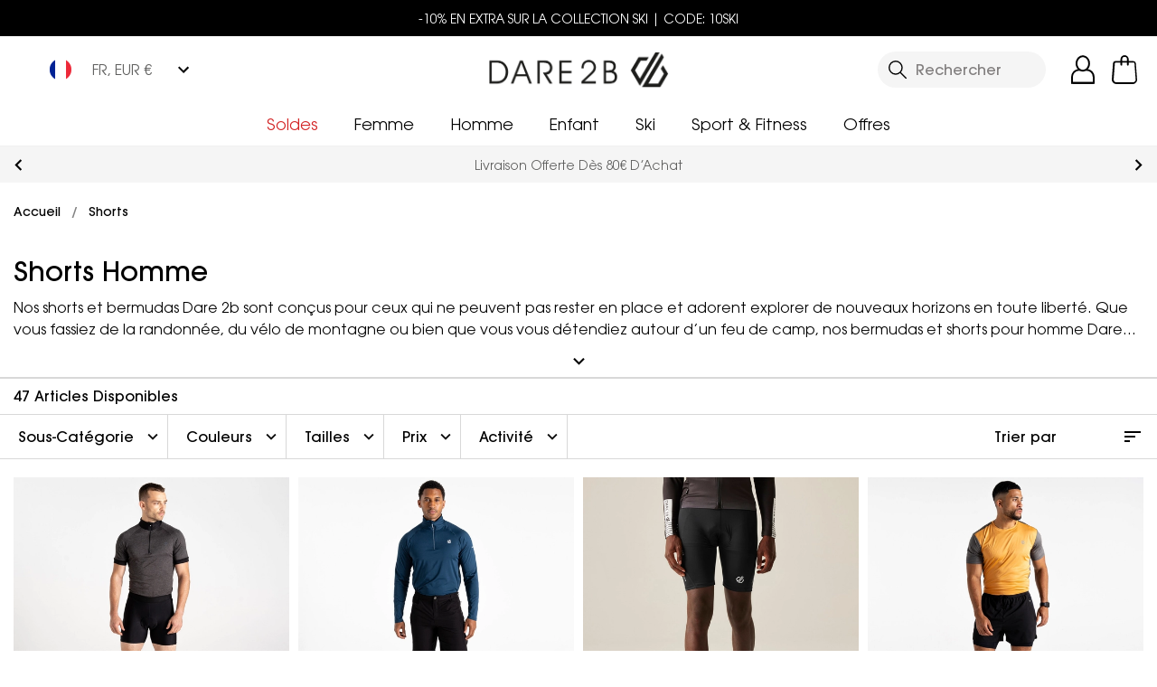

--- FILE ---
content_type: application/javascript; charset=UTF-8
request_url: https://www.dare2b.com/fr/dist/4.9bc6dbca6201922a66c9.js
body_size: 42119
content:
(window.webpackJsonp=window.webpackJsonp||[]).push([[4],{1036:function(t,e,r){"use strict";var n=r(1679),i=r(1186);function o(t,e,r,n){var i,o=!1,u=0;function a(){i&&clearTimeout(i)}function c(){var c=this,f=Date.now()-u,l=arguments;function s(){u=Date.now(),r.apply(c,l)}o||(n&&!i&&s(),a(),void 0===n&&f>t?s():!0!==e&&(i=setTimeout(n?function(){i=void 0}:s,void 0===n?t-f:t)))}return"boolean"!=typeof e&&(n=r,r=e,e=void 0),c.cancel=function(){a(),o=!0},c}function u(t,e,r){return void 0===r?o(t,e,!1):o(t,r,!1!==e)}
/*
 * vue-cloudimage-responsive v1.1.0
 *
 * @license
 * Copyright 2020, Scaleflex
 * Released under the MIT License
 */
function a(t,e){var r=Object.keys(t);if(Object.getOwnPropertySymbols){var n=Object.getOwnPropertySymbols(t);e&&(n=n.filter((function(e){return Object.getOwnPropertyDescriptor(t,e).enumerable}))),r.push.apply(r,n)}return r}function c(t,e,r){return e in t?Object.defineProperty(t,e,{value:r,enumerable:!0,configurable:!0,writable:!0}):t[e]=r,t}function f(t,e){if(null==t)return{};var r,n,i=function(t,e){if(null==t)return{};var r,n,i={},o=Object.keys(t);for(n=0;n<o.length;n++)r=o[n],e.indexOf(r)>=0||(i[r]=t[r]);return i}(t,e);if(Object.getOwnPropertySymbols){var o=Object.getOwnPropertySymbols(t);for(n=0;n<o.length;n++)r=o[n],e.indexOf(r)>=0||Object.prototype.propertyIsEnumerable.call(t,r)&&(i[r]=t[r])}return i}r.d(e,"a",(function(){return _}));var l=function(t){var e=t.config,r=void 0===e?{}:e,n=t.alt,i=void 0===n?"":n,o=t.className,u=void 0===o?"":o,a=t.src,c=t.sizes,f=t.width,l=t.height,s=t.params,p=t.ratio;return{config:r,alt:i,className:u,src:a||void 0,sizes:c||void 0,imgNodeWidth:f,imgNodeHeight:l,params:s||void 0,ratio:p||void 0}},s=["preserveSize","imgNodeWidth","imgNodeHeight"];function p(t,e,r,n,i,o,u,a,c,f){"boolean"!=typeof u&&(c=a,a=u,u=!1);const l="function"==typeof r?r.options:r;let s;if(t&&t.render&&(l.render=t.render,l.staticRenderFns=t.staticRenderFns,l._compiled=!0,i&&(l.functional=!0)),n&&(l._scopeId=n),o?(s=function(t){(t=t||this.$vnode&&this.$vnode.ssrContext||this.parent&&this.parent.$vnode&&this.parent.$vnode.ssrContext)||"undefined"==typeof __VUE_SSR_CONTEXT__||(t=__VUE_SSR_CONTEXT__),e&&e.call(this,c(t)),t&&t._registeredComponents&&t._registeredComponents.add(o)},l._ssrRegister=s):e&&(s=u?function(t){e.call(this,f(t,this.$root.$options.shadowRoot))}:function(t){e.call(this,a(t))}),s)if(l.functional){const t=l.render;l.render=function(e,r){return s.call(r),t(e,r)}}else{const t=l.beforeCreate;l.beforeCreate=t?[].concat(t,s):[s]}return r}const h={inject:["cloudProvider"],props:{src:{type:String,default:void 0,required:!0},width:{type:String,default:void 0},height:{type:String,default:void 0},params:{type:String,default:void 0},sizes:{type:Object,default:void 0},ratio:{type:Number},alt:{type:String},className:{type:String},onImgLoad:{type:Function,default:void 0}},data:function(){return{server:Object(n.isServer)(),BASE_64_PLACEHOLDER:i.BASE_64_PLACEHOLDER,lazyLoadActive:!0,cloudimgURL:"",processed:!1,loaded:!1,loadedImageWidth:"",loadedImageHeight:"",loadedImageRatio:"",data:"",properties:{src:this.src,width:this.width,height:this.height,params:this.params,sizes:this.sizes,ratio:this.ratio,alt:this.alt,className:this.className,config:this.cloudProvider.config,onImgLoad:this.onImgLoad},preserveSize:"",imgNodeWidth:"",imgNodeHeight:"",otherProps:"",cloudimgSRCSET:"",imgStyle:"",picture:"",previewWrapper:"",previewImg:"",loadedStyle:""}},mounted:function(){var t=this;if(!this.server){var e=this.data.operation,r=this.data.preview,i=this.loaded,o=this.previewLoaded,u=this.cloudProvider.config.placeholderBackground,p=l(this.properties),h=p.preserveSize,d=p.imgNodeWidth,v=p.imgNodeHeight,g=f(p,s);this.loadedStyle=[this.className,"cloudimage-background","loading"].join(" ").trim(),this.previewWrapper=n.imgStyles.previewWrapper(),this.previewImg=n.imgStyles.previewImg({loaded:i,operation:e}),this.imgStyle=n.imgStyles.img({preview:r,loaded:i,operation:e}),this.picture=n.imgStyles.picture({preserveSize:h,imgNodeWidth:d,imgNodeHeight:v,ratio:this.data.ratio||this.loadedImageRatio||this.properties.ratio,previewLoaded:o,loaded:i,placeholderBackground:u,operation:e});var y=this.cloudProvider.config.delay;void 0!==y?setTimeout((function(){t.processImg()}),y):this.processImg(),this.preserveSize=h,this.imgNodeWidth=d,this.imgNodeHeight=v,this.otherProps=function(t){for(var e=1;e<arguments.length;e++){var r=null!=arguments[e]?arguments[e]:{};e%2?a(Object(r),!0).forEach((function(e){c(t,e,r[e])})):Object.getOwnPropertyDescriptors?Object.defineProperties(t,Object.getOwnPropertyDescriptors(r)):a(Object(r)).forEach((function(e){Object.defineProperty(t,e,Object.getOwnPropertyDescriptor(r,e))}))}return t}({},g)}},updated:function(){if(this.data.cloudimgSRCSET){var t=this.data.cloudimgSRCSET.map((function(t){var e=t.dpr,r=t.url;return"".concat(r," ").concat(e,"x")})).join(", ");this.cloudimgSRCSET=t}},methods:{handler:function(t){var e=this;setTimeout((function(){e.lazyLoadActive=!1}),100)},processImg:function(t,e){var r=this.$el,i=Object(n.processReactNode)(this.properties,r,t,e);i&&(this.data=i)},onPreviewLoaded:function(t){this.previewLoaded||(this.updateLoadedImageSize(t.target),this.previewLoaded=!0)},updateLoadedImageSize:function(t){this.loadedImageWidth=t.naturalWidth,this.loadedImageHeight=t.naturalHeight,this.loadedImageRatio=t.naturalWidth/t.naturalHeight},_onImgLoad:function(t){this.updateLoadedImageSize(t.target),this.loaded=!0;var e=this.properties.onImgLoad;"function"==typeof e&&e(t)}},watch:{"properties.config.innerWidth":function(t,e){if(!this.server){var r=this.data.operation,i=this.data.preview,o=this.loaded,u=l(this.properties),a=u.preserveSize,c=u.imgNodeWidth,f=u.imgNodeHeight,s=this.previewLoaded,p=this.cloudProvider.config.placeholderBackground,h=this.properties.config.innerWidth;e!==h&&this.processImg(!0,h>e),this.previewWrapper=n.imgStyles.previewWrapper(),this.previewImg=n.imgStyles.previewImg({loaded:o,operation:r}),this.imgStyle=n.imgStyles.img({preview:i,loaded:o,operation:r}),this.picture=n.imgStyles.picture({preserveSize:a,imgNodeWidth:c,imgNodeHeight:f,ratio:this.data.ratio||this.loadedImageRatio,previewLoaded:s,loaded:o,placeholderBackground:p,operation:r})}},"properties.src":function(t,e){this.properties.src!==e.src&&this.processImg()},loaded:function(t){var e=this.data.operation,r=this.data.preview,i=t,o=l(this.properties),u=o.preserveSize,a=o.imgNodeWidth,c=o.imgNodeHeight,f=this.previewLoaded,s=this.cloudProvider.config.placeholderBackground;i?(this.loadedStyle=[this.className,"cloudimage-background","loaded"].join(" ").trim(),this.previewWrapper=n.imgStyles.previewWrapper(),this.previewImg=n.imgStyles.previewImg({loaded:i,operation:e}),this.imgStyle=n.imgStyles.img({preview:r,loaded:i,operation:e}),this.picture=n.imgStyles.picture({preserveSize:u,imgNodeWidth:a,imgNodeHeight:c,ratio:this.data.ratio||this.loadedImageRatio,previewLoaded:f,loaded:i,placeholderBackground:s,operation:e})):this.loadedStyle=[this.className,"cloudimage-background","loading"].join(" ").trim()}}};var d=function(){var t=this,e=t.$createElement,r=t._self._c||e;return t.server?r("img",{attrs:{alt:t.alt,src:t.BASE_64_PLACEHOLDER}}):!t.server&&t.properties.config.lazyLoading&&t.lazyLoadActive?r("lazy-component",{on:{show:t.handler}},[r("div",{class:t.loadedStyle,style:t.picture},[t.data.preview&&"bound"!==t.data.operation?r("div",{style:t.previewWrapper},[r("img",{style:t.previewImg,attrs:{src:t.data.previewCloudimgURL,alt:"low quality preview image"},on:{load:t.onPreviewLoaded}})]):t._e(),t._v(" "),r("img",{style:t.imgStyle,attrs:{alt:t.alt,ratio:t.otherProps.ratio},on:{load:t._onImgLoad}})])]):r("div",{class:t.loadedStyle,style:t.picture},[t.data.preview&&"bound"!==t.data.operation?r("div",{style:t.previewWrapper},[r("img",{style:t.previewImg,attrs:{src:t.data.previewCloudimgURL,alt:"low quality preview image"},on:{load:t.onPreviewLoaded}})]):t._e(),t._v(" "),r("img",{style:t.imgStyle,attrs:{alt:t.alt,ratio:t.otherProps.ratio,src:t.data.cloudimgURL,srcset:t.cloudimgSRCSET},on:{load:t._onImgLoad}})])};d._withStripped=!0;const v=p({render:d,staticRenderFns:[]},void 0,h,void 0,!1,void 0,!1,void 0,void 0,void 0);String,String,String,String,Object,Number,String,String,Object,Function;var g=function(){var t=this,e=t.$createElement,r=t._self._c||e;return t.processed?r("div",[t._t("default")],2):t.properties.config.lazyLoading&&t.lazyLoadActive?r("lazy-component",{on:{show:t.handler}},[r("div",{class:t.loadedStyle,style:t.container},[t.data.preview?r("div",{style:t.previewBgWrapper},[r("div",{style:t.previewBg})]):t._e(),t._v(" "),t.data.preview?r("div",{staticClass:"cloudimage-background-content",staticStyle:{position:"relative"}},[t._t("default")],2):t._t("default")],2)]):r("div",{class:t.loadedStyle,style:t.container},[t.data.preview?r("div",{style:t.previewBgWrapper},[r("div",{style:t.previewBg})]):t._e(),t._v(" "),t.data.preview?r("div",{staticClass:"cloudimage-background-content",staticStyle:{position:"relative"}},[t._t("default")],2):t._t("default")],2)};g._withStripped=!0;const y={props:{cloudImageConfig:Object},data:function(){return{config:{token:this.cloudImageConfig.token||"",domain:this.cloudImageConfig.customDomain||"cloudimg.io",customDomain:this.cloudImageConfig.customDomain||!1,lazyLoading:this.cloudImageConfig.lazyLoading||!0,lazyLoadOffset:this.cloudImageConfig.lazyLoadOffset||100,placeholderBackground:this.cloudImageConfig.placeholderBackground||"#f4f4f4",baseURL:this.cloudImageConfig.baseUrl||this.cloudImageConfig.baseURL,ratio:1.5,exactSize:!1,presets:this.cloudImageConfig.presets?this.cloudImageConfig.presets:{xs:"(max-width: 575px)",sm:"(min-width: 576px)",md:"(min-width: 768px)",lg:"(min-width: 992px)",xl:"(min-width: 1200px)"},params:this.cloudImageConfig.params?Object(n.processParams)(this.cloudImageConfig.params):"org_if_sml=1",innerWidth:"undefined"!=typeof window?window.innerWidth:null,previewQualityFactor:10,doNotReplaceURL:this.cloudImageConfig.doNotReplaceURL||!1,devicePixelRatioList:this.cloudImageConfig.devicePixelRatioList||n.CONSTANTS.DEVICE_PIXEL_RATIO_LIST,limitFactor:this.cloudImageConfig.limitFactor||100,minLowQualityWidth:this.cloudImageConfig.lowQualityPreview.minImgWidth,xs:"(max-width: 575px)",sm:"(min-width: 576px)",md:"(min-width: 768px)",lg:"(min-width: 992px)",xl:"(min-width: 1200px)"}}},created:function(){var t=this;"undefined"!=typeof window&&window.addEventListener("resize",u(100,(function(){t.config.innerWidth=window.innerWidth})))},beforeDestroy:function(){var t=this;window.removeEventListener("resize",u(100,(function(){t.config.innerWidth=window.innerWidth})))},provide:function(){var t=this,e={};return Object.defineProperty(e,"config",{enumerable:!0,get:function(){return t.config}}),{cloudProvider:e}}};var m=function(){var t=this.$createElement;return(this._self._c||t)("div",[this._t("default")],2)};m._withStripped=!0;const _=p({render:m,staticRenderFns:[]},void 0,y,void 0,!1,void 0,!1,void 0,void 0,void 0);e.b=v},1127:function(t,e,r){(function(t,n){var i;
/**
 * @license
 * Lodash <https://lodash.com/>
 * Copyright OpenJS Foundation and other contributors <https://openjsf.org/>
 * Released under MIT license <https://lodash.com/license>
 * Based on Underscore.js 1.8.3 <http://underscorejs.org/LICENSE>
 * Copyright Jeremy Ashkenas, DocumentCloud and Investigative Reporters & Editors
 */(function(){var o,u=200,a="Unsupported core-js use. Try https://npms.io/search?q=ponyfill.",c="Expected a function",f="__lodash_hash_undefined__",l=500,s="__lodash_placeholder__",p=1,h=2,d=4,v=1,g=2,y=1,m=2,_=4,b=8,w=16,O=32,j=64,S=128,P=256,x=512,I=30,R="...",L=800,C=16,A=1,E=2,z=1/0,k=9007199254740991,N=17976931348623157e292,W=NaN,T=4294967295,M=T-1,D=T>>>1,B=[["ary",S],["bind",y],["bindKey",m],["curry",b],["curryRight",w],["flip",x],["partial",O],["partialRight",j],["rearg",P]],U="[object Arguments]",$="[object Array]",F="[object AsyncFunction]",H="[object Boolean]",V="[object Date]",q="[object DOMException]",G="[object Error]",Q="[object Function]",X="[object GeneratorFunction]",Z="[object Map]",J="[object Number]",K="[object Null]",Y="[object Object]",tt="[object Proxy]",et="[object RegExp]",rt="[object Set]",nt="[object String]",it="[object Symbol]",ot="[object Undefined]",ut="[object WeakMap]",at="[object WeakSet]",ct="[object ArrayBuffer]",ft="[object DataView]",lt="[object Float32Array]",st="[object Float64Array]",pt="[object Int8Array]",ht="[object Int16Array]",dt="[object Int32Array]",vt="[object Uint8Array]",gt="[object Uint8ClampedArray]",yt="[object Uint16Array]",mt="[object Uint32Array]",_t=/\b__p \+= '';/g,bt=/\b(__p \+=) '' \+/g,wt=/(__e\(.*?\)|\b__t\)) \+\n'';/g,Ot=/&(?:amp|lt|gt|quot|#39);/g,jt=/[&<>"']/g,St=RegExp(Ot.source),Pt=RegExp(jt.source),xt=/<%-([\s\S]+?)%>/g,It=/<%([\s\S]+?)%>/g,Rt=/<%=([\s\S]+?)%>/g,Lt=/\.|\[(?:[^[\]]*|(["'])(?:(?!\1)[^\\]|\\.)*?\1)\]/,Ct=/^\w*$/,At=/[^.[\]]+|\[(?:(-?\d+(?:\.\d+)?)|(["'])((?:(?!\2)[^\\]|\\.)*?)\2)\]|(?=(?:\.|\[\])(?:\.|\[\]|$))/g,Et=/[\\^$.*+?()[\]{}|]/g,zt=RegExp(Et.source),kt=/^\s+|\s+$/g,Nt=/^\s+/,Wt=/\s+$/,Tt=/\{(?:\n\/\* \[wrapped with .+\] \*\/)?\n?/,Mt=/\{\n\/\* \[wrapped with (.+)\] \*/,Dt=/,? & /,Bt=/[^\x00-\x2f\x3a-\x40\x5b-\x60\x7b-\x7f]+/g,Ut=/\\(\\)?/g,$t=/\$\{([^\\}]*(?:\\.[^\\}]*)*)\}/g,Ft=/\w*$/,Ht=/^[-+]0x[0-9a-f]+$/i,Vt=/^0b[01]+$/i,qt=/^\[object .+?Constructor\]$/,Gt=/^0o[0-7]+$/i,Qt=/^(?:0|[1-9]\d*)$/,Xt=/[\xc0-\xd6\xd8-\xf6\xf8-\xff\u0100-\u017f]/g,Zt=/($^)/,Jt=/['\n\r\u2028\u2029\\]/g,Kt="\\u0300-\\u036f\\ufe20-\\ufe2f\\u20d0-\\u20ff",Yt="\\xac\\xb1\\xd7\\xf7\\x00-\\x2f\\x3a-\\x40\\x5b-\\x60\\x7b-\\xbf\\u2000-\\u206f \\t\\x0b\\f\\xa0\\ufeff\\n\\r\\u2028\\u2029\\u1680\\u180e\\u2000\\u2001\\u2002\\u2003\\u2004\\u2005\\u2006\\u2007\\u2008\\u2009\\u200a\\u202f\\u205f\\u3000",te="[\\ud800-\\udfff]",ee="["+Yt+"]",re="["+Kt+"]",ne="\\d+",ie="[\\u2700-\\u27bf]",oe="[a-z\\xdf-\\xf6\\xf8-\\xff]",ue="[^\\ud800-\\udfff"+Yt+ne+"\\u2700-\\u27bfa-z\\xdf-\\xf6\\xf8-\\xffA-Z\\xc0-\\xd6\\xd8-\\xde]",ae="\\ud83c[\\udffb-\\udfff]",ce="[^\\ud800-\\udfff]",fe="(?:\\ud83c[\\udde6-\\uddff]){2}",le="[\\ud800-\\udbff][\\udc00-\\udfff]",se="[A-Z\\xc0-\\xd6\\xd8-\\xde]",pe="(?:"+oe+"|"+ue+")",he="(?:"+se+"|"+ue+")",de="(?:"+re+"|"+ae+")"+"?",ve="[\\ufe0e\\ufe0f]?"+de+("(?:\\u200d(?:"+[ce,fe,le].join("|")+")[\\ufe0e\\ufe0f]?"+de+")*"),ge="(?:"+[ie,fe,le].join("|")+")"+ve,ye="(?:"+[ce+re+"?",re,fe,le,te].join("|")+")",me=RegExp("['’]","g"),_e=RegExp(re,"g"),be=RegExp(ae+"(?="+ae+")|"+ye+ve,"g"),we=RegExp([se+"?"+oe+"+(?:['’](?:d|ll|m|re|s|t|ve))?(?="+[ee,se,"$"].join("|")+")",he+"+(?:['’](?:D|LL|M|RE|S|T|VE))?(?="+[ee,se+pe,"$"].join("|")+")",se+"?"+pe+"+(?:['’](?:d|ll|m|re|s|t|ve))?",se+"+(?:['’](?:D|LL|M|RE|S|T|VE))?","\\d*(?:1ST|2ND|3RD|(?![123])\\dTH)(?=\\b|[a-z_])","\\d*(?:1st|2nd|3rd|(?![123])\\dth)(?=\\b|[A-Z_])",ne,ge].join("|"),"g"),Oe=RegExp("[\\u200d\\ud800-\\udfff"+Kt+"\\ufe0e\\ufe0f]"),je=/[a-z][A-Z]|[A-Z]{2}[a-z]|[0-9][a-zA-Z]|[a-zA-Z][0-9]|[^a-zA-Z0-9 ]/,Se=["Array","Buffer","DataView","Date","Error","Float32Array","Float64Array","Function","Int8Array","Int16Array","Int32Array","Map","Math","Object","Promise","RegExp","Set","String","Symbol","TypeError","Uint8Array","Uint8ClampedArray","Uint16Array","Uint32Array","WeakMap","_","clearTimeout","isFinite","parseInt","setTimeout"],Pe=-1,xe={};xe[lt]=xe[st]=xe[pt]=xe[ht]=xe[dt]=xe[vt]=xe[gt]=xe[yt]=xe[mt]=!0,xe[U]=xe[$]=xe[ct]=xe[H]=xe[ft]=xe[V]=xe[G]=xe[Q]=xe[Z]=xe[J]=xe[Y]=xe[et]=xe[rt]=xe[nt]=xe[ut]=!1;var Ie={};Ie[U]=Ie[$]=Ie[ct]=Ie[ft]=Ie[H]=Ie[V]=Ie[lt]=Ie[st]=Ie[pt]=Ie[ht]=Ie[dt]=Ie[Z]=Ie[J]=Ie[Y]=Ie[et]=Ie[rt]=Ie[nt]=Ie[it]=Ie[vt]=Ie[gt]=Ie[yt]=Ie[mt]=!0,Ie[G]=Ie[Q]=Ie[ut]=!1;var Re={"\\":"\\","'":"'","\n":"n","\r":"r","\u2028":"u2028","\u2029":"u2029"},Le=parseFloat,Ce=parseInt,Ae="object"==typeof t&&t&&t.Object===Object&&t,Ee="object"==typeof self&&self&&self.Object===Object&&self,ze=Ae||Ee||Function("return this")(),ke=e&&!e.nodeType&&e,Ne=ke&&"object"==typeof n&&n&&!n.nodeType&&n,We=Ne&&Ne.exports===ke,Te=We&&Ae.process,Me=function(){try{var t=Ne&&Ne.require&&Ne.require("util").types;return t||Te&&Te.binding&&Te.binding("util")}catch(t){}}(),De=Me&&Me.isArrayBuffer,Be=Me&&Me.isDate,Ue=Me&&Me.isMap,$e=Me&&Me.isRegExp,Fe=Me&&Me.isSet,He=Me&&Me.isTypedArray;function Ve(t,e,r){switch(r.length){case 0:return t.call(e);case 1:return t.call(e,r[0]);case 2:return t.call(e,r[0],r[1]);case 3:return t.call(e,r[0],r[1],r[2])}return t.apply(e,r)}function qe(t,e,r,n){for(var i=-1,o=null==t?0:t.length;++i<o;){var u=t[i];e(n,u,r(u),t)}return n}function Ge(t,e){for(var r=-1,n=null==t?0:t.length;++r<n&&!1!==e(t[r],r,t););return t}function Qe(t,e){for(var r=null==t?0:t.length;r--&&!1!==e(t[r],r,t););return t}function Xe(t,e){for(var r=-1,n=null==t?0:t.length;++r<n;)if(!e(t[r],r,t))return!1;return!0}function Ze(t,e){for(var r=-1,n=null==t?0:t.length,i=0,o=[];++r<n;){var u=t[r];e(u,r,t)&&(o[i++]=u)}return o}function Je(t,e){return!!(null==t?0:t.length)&&ar(t,e,0)>-1}function Ke(t,e,r){for(var n=-1,i=null==t?0:t.length;++n<i;)if(r(e,t[n]))return!0;return!1}function Ye(t,e){for(var r=-1,n=null==t?0:t.length,i=Array(n);++r<n;)i[r]=e(t[r],r,t);return i}function tr(t,e){for(var r=-1,n=e.length,i=t.length;++r<n;)t[i+r]=e[r];return t}function er(t,e,r,n){var i=-1,o=null==t?0:t.length;for(n&&o&&(r=t[++i]);++i<o;)r=e(r,t[i],i,t);return r}function rr(t,e,r,n){var i=null==t?0:t.length;for(n&&i&&(r=t[--i]);i--;)r=e(r,t[i],i,t);return r}function nr(t,e){for(var r=-1,n=null==t?0:t.length;++r<n;)if(e(t[r],r,t))return!0;return!1}var ir=sr("length");function or(t,e,r){var n;return r(t,(function(t,r,i){if(e(t,r,i))return n=r,!1})),n}function ur(t,e,r,n){for(var i=t.length,o=r+(n?1:-1);n?o--:++o<i;)if(e(t[o],o,t))return o;return-1}function ar(t,e,r){return e==e?function(t,e,r){var n=r-1,i=t.length;for(;++n<i;)if(t[n]===e)return n;return-1}(t,e,r):ur(t,fr,r)}function cr(t,e,r,n){for(var i=r-1,o=t.length;++i<o;)if(n(t[i],e))return i;return-1}function fr(t){return t!=t}function lr(t,e){var r=null==t?0:t.length;return r?dr(t,e)/r:W}function sr(t){return function(e){return null==e?o:e[t]}}function pr(t){return function(e){return null==t?o:t[e]}}function hr(t,e,r,n,i){return i(t,(function(t,i,o){r=n?(n=!1,t):e(r,t,i,o)})),r}function dr(t,e){for(var r,n=-1,i=t.length;++n<i;){var u=e(t[n]);u!==o&&(r=r===o?u:r+u)}return r}function vr(t,e){for(var r=-1,n=Array(t);++r<t;)n[r]=e(r);return n}function gr(t){return function(e){return t(e)}}function yr(t,e){return Ye(e,(function(e){return t[e]}))}function mr(t,e){return t.has(e)}function _r(t,e){for(var r=-1,n=t.length;++r<n&&ar(e,t[r],0)>-1;);return r}function br(t,e){for(var r=t.length;r--&&ar(e,t[r],0)>-1;);return r}var wr=pr({"À":"A","Á":"A","Â":"A","Ã":"A","Ä":"A","Å":"A","à":"a","á":"a","â":"a","ã":"a","ä":"a","å":"a","Ç":"C","ç":"c","Ð":"D","ð":"d","È":"E","É":"E","Ê":"E","Ë":"E","è":"e","é":"e","ê":"e","ë":"e","Ì":"I","Í":"I","Î":"I","Ï":"I","ì":"i","í":"i","î":"i","ï":"i","Ñ":"N","ñ":"n","Ò":"O","Ó":"O","Ô":"O","Õ":"O","Ö":"O","Ø":"O","ò":"o","ó":"o","ô":"o","õ":"o","ö":"o","ø":"o","Ù":"U","Ú":"U","Û":"U","Ü":"U","ù":"u","ú":"u","û":"u","ü":"u","Ý":"Y","ý":"y","ÿ":"y","Æ":"Ae","æ":"ae","Þ":"Th","þ":"th","ß":"ss","Ā":"A","Ă":"A","Ą":"A","ā":"a","ă":"a","ą":"a","Ć":"C","Ĉ":"C","Ċ":"C","Č":"C","ć":"c","ĉ":"c","ċ":"c","č":"c","Ď":"D","Đ":"D","ď":"d","đ":"d","Ē":"E","Ĕ":"E","Ė":"E","Ę":"E","Ě":"E","ē":"e","ĕ":"e","ė":"e","ę":"e","ě":"e","Ĝ":"G","Ğ":"G","Ġ":"G","Ģ":"G","ĝ":"g","ğ":"g","ġ":"g","ģ":"g","Ĥ":"H","Ħ":"H","ĥ":"h","ħ":"h","Ĩ":"I","Ī":"I","Ĭ":"I","Į":"I","İ":"I","ĩ":"i","ī":"i","ĭ":"i","į":"i","ı":"i","Ĵ":"J","ĵ":"j","Ķ":"K","ķ":"k","ĸ":"k","Ĺ":"L","Ļ":"L","Ľ":"L","Ŀ":"L","Ł":"L","ĺ":"l","ļ":"l","ľ":"l","ŀ":"l","ł":"l","Ń":"N","Ņ":"N","Ň":"N","Ŋ":"N","ń":"n","ņ":"n","ň":"n","ŋ":"n","Ō":"O","Ŏ":"O","Ő":"O","ō":"o","ŏ":"o","ő":"o","Ŕ":"R","Ŗ":"R","Ř":"R","ŕ":"r","ŗ":"r","ř":"r","Ś":"S","Ŝ":"S","Ş":"S","Š":"S","ś":"s","ŝ":"s","ş":"s","š":"s","Ţ":"T","Ť":"T","Ŧ":"T","ţ":"t","ť":"t","ŧ":"t","Ũ":"U","Ū":"U","Ŭ":"U","Ů":"U","Ű":"U","Ų":"U","ũ":"u","ū":"u","ŭ":"u","ů":"u","ű":"u","ų":"u","Ŵ":"W","ŵ":"w","Ŷ":"Y","ŷ":"y","Ÿ":"Y","Ź":"Z","Ż":"Z","Ž":"Z","ź":"z","ż":"z","ž":"z","Ĳ":"IJ","ĳ":"ij","Œ":"Oe","œ":"oe","ŉ":"'n","ſ":"s"}),Or=pr({"&":"&amp;","<":"&lt;",">":"&gt;",'"':"&quot;","'":"&#39;"});function jr(t){return"\\"+Re[t]}function Sr(t){return Oe.test(t)}function Pr(t){var e=-1,r=Array(t.size);return t.forEach((function(t,n){r[++e]=[n,t]})),r}function xr(t,e){return function(r){return t(e(r))}}function Ir(t,e){for(var r=-1,n=t.length,i=0,o=[];++r<n;){var u=t[r];u!==e&&u!==s||(t[r]=s,o[i++]=r)}return o}function Rr(t){var e=-1,r=Array(t.size);return t.forEach((function(t){r[++e]=t})),r}function Lr(t){var e=-1,r=Array(t.size);return t.forEach((function(t){r[++e]=[t,t]})),r}function Cr(t){return Sr(t)?function(t){var e=be.lastIndex=0;for(;be.test(t);)++e;return e}(t):ir(t)}function Ar(t){return Sr(t)?function(t){return t.match(be)||[]}(t):function(t){return t.split("")}(t)}var Er=pr({"&amp;":"&","&lt;":"<","&gt;":">","&quot;":'"',"&#39;":"'"});var zr=function t(e){var r,n=(e=null==e?ze:zr.defaults(ze.Object(),e,zr.pick(ze,Se))).Array,i=e.Date,Kt=e.Error,Yt=e.Function,te=e.Math,ee=e.Object,re=e.RegExp,ne=e.String,ie=e.TypeError,oe=n.prototype,ue=Yt.prototype,ae=ee.prototype,ce=e["__core-js_shared__"],fe=ue.toString,le=ae.hasOwnProperty,se=0,pe=(r=/[^.]+$/.exec(ce&&ce.keys&&ce.keys.IE_PROTO||""))?"Symbol(src)_1."+r:"",he=ae.toString,de=fe.call(ee),ve=ze._,ge=re("^"+fe.call(le).replace(Et,"\\$&").replace(/hasOwnProperty|(function).*?(?=\\\()| for .+?(?=\\\])/g,"$1.*?")+"$"),ye=We?e.Buffer:o,be=e.Symbol,Oe=e.Uint8Array,Re=ye?ye.allocUnsafe:o,Ae=xr(ee.getPrototypeOf,ee),Ee=ee.create,ke=ae.propertyIsEnumerable,Ne=oe.splice,Te=be?be.isConcatSpreadable:o,Me=be?be.iterator:o,ir=be?be.toStringTag:o,pr=function(){try{var t=Do(ee,"defineProperty");return t({},"",{}),t}catch(t){}}(),kr=e.clearTimeout!==ze.clearTimeout&&e.clearTimeout,Nr=i&&i.now!==ze.Date.now&&i.now,Wr=e.setTimeout!==ze.setTimeout&&e.setTimeout,Tr=te.ceil,Mr=te.floor,Dr=ee.getOwnPropertySymbols,Br=ye?ye.isBuffer:o,Ur=e.isFinite,$r=oe.join,Fr=xr(ee.keys,ee),Hr=te.max,Vr=te.min,qr=i.now,Gr=e.parseInt,Qr=te.random,Xr=oe.reverse,Zr=Do(e,"DataView"),Jr=Do(e,"Map"),Kr=Do(e,"Promise"),Yr=Do(e,"Set"),tn=Do(e,"WeakMap"),en=Do(ee,"create"),rn=tn&&new tn,nn={},on=su(Zr),un=su(Jr),an=su(Kr),cn=su(Yr),fn=su(tn),ln=be?be.prototype:o,sn=ln?ln.valueOf:o,pn=ln?ln.toString:o;function hn(t){if(Ra(t)&&!ya(t)&&!(t instanceof yn)){if(t instanceof gn)return t;if(le.call(t,"__wrapped__"))return pu(t)}return new gn(t)}var dn=function(){function t(){}return function(e){if(!Ia(e))return{};if(Ee)return Ee(e);t.prototype=e;var r=new t;return t.prototype=o,r}}();function vn(){}function gn(t,e){this.__wrapped__=t,this.__actions__=[],this.__chain__=!!e,this.__index__=0,this.__values__=o}function yn(t){this.__wrapped__=t,this.__actions__=[],this.__dir__=1,this.__filtered__=!1,this.__iteratees__=[],this.__takeCount__=T,this.__views__=[]}function mn(t){var e=-1,r=null==t?0:t.length;for(this.clear();++e<r;){var n=t[e];this.set(n[0],n[1])}}function _n(t){var e=-1,r=null==t?0:t.length;for(this.clear();++e<r;){var n=t[e];this.set(n[0],n[1])}}function bn(t){var e=-1,r=null==t?0:t.length;for(this.clear();++e<r;){var n=t[e];this.set(n[0],n[1])}}function wn(t){var e=-1,r=null==t?0:t.length;for(this.__data__=new bn;++e<r;)this.add(t[e])}function On(t){var e=this.__data__=new _n(t);this.size=e.size}function jn(t,e){var r=ya(t),n=!r&&ga(t),i=!r&&!n&&wa(t),o=!r&&!n&&!i&&Wa(t),u=r||n||i||o,a=u?vr(t.length,ne):[],c=a.length;for(var f in t)!e&&!le.call(t,f)||u&&("length"==f||i&&("offset"==f||"parent"==f)||o&&("buffer"==f||"byteLength"==f||"byteOffset"==f)||qo(f,c))||a.push(f);return a}function Sn(t){var e=t.length;return e?t[wi(0,e-1)]:o}function Pn(t,e){return cu(ro(t),kn(e,0,t.length))}function xn(t){return cu(ro(t))}function In(t,e,r){(r===o||ha(t[e],r))&&(r!==o||e in t)||En(t,e,r)}function Rn(t,e,r){var n=t[e];le.call(t,e)&&ha(n,r)&&(r!==o||e in t)||En(t,e,r)}function Ln(t,e){for(var r=t.length;r--;)if(ha(t[r][0],e))return r;return-1}function Cn(t,e,r,n){return Dn(t,(function(t,i,o){e(n,t,r(t),o)})),n}function An(t,e){return t&&no(e,ic(e),t)}function En(t,e,r){"__proto__"==e&&pr?pr(t,e,{configurable:!0,enumerable:!0,value:r,writable:!0}):t[e]=r}function zn(t,e){for(var r=-1,i=e.length,u=n(i),a=null==t;++r<i;)u[r]=a?o:Ya(t,e[r]);return u}function kn(t,e,r){return t==t&&(r!==o&&(t=t<=r?t:r),e!==o&&(t=t>=e?t:e)),t}function Nn(t,e,r,n,i,u){var a,c=e&p,f=e&h,l=e&d;if(r&&(a=i?r(t,n,i,u):r(t)),a!==o)return a;if(!Ia(t))return t;var s=ya(t);if(s){if(a=function(t){var e=t.length,r=new t.constructor(e);e&&"string"==typeof t[0]&&le.call(t,"index")&&(r.index=t.index,r.input=t.input);return r}(t),!c)return ro(t,a)}else{var v=$o(t),g=v==Q||v==X;if(wa(t))return Zi(t,c);if(v==Y||v==U||g&&!i){if(a=f||g?{}:Ho(t),!c)return f?function(t,e){return no(t,Uo(t),e)}(t,function(t,e){return t&&no(e,oc(e),t)}(a,t)):function(t,e){return no(t,Bo(t),e)}(t,An(a,t))}else{if(!Ie[v])return i?t:{};a=function(t,e,r){var n=t.constructor;switch(e){case ct:return Ji(t);case H:case V:return new n(+t);case ft:return function(t,e){var r=e?Ji(t.buffer):t.buffer;return new t.constructor(r,t.byteOffset,t.byteLength)}(t,r);case lt:case st:case pt:case ht:case dt:case vt:case gt:case yt:case mt:return Ki(t,r);case Z:return new n;case J:case nt:return new n(t);case et:return function(t){var e=new t.constructor(t.source,Ft.exec(t));return e.lastIndex=t.lastIndex,e}(t);case rt:return new n;case it:return i=t,sn?ee(sn.call(i)):{}}var i}(t,v,c)}}u||(u=new On);var y=u.get(t);if(y)return y;u.set(t,a),za(t)?t.forEach((function(n){a.add(Nn(n,e,r,n,t,u))})):La(t)&&t.forEach((function(n,i){a.set(i,Nn(n,e,r,i,t,u))}));var m=s?o:(l?f?Eo:Ao:f?oc:ic)(t);return Ge(m||t,(function(n,i){m&&(n=t[i=n]),Rn(a,i,Nn(n,e,r,i,t,u))})),a}function Wn(t,e,r){var n=r.length;if(null==t)return!n;for(t=ee(t);n--;){var i=r[n],u=e[i],a=t[i];if(a===o&&!(i in t)||!u(a))return!1}return!0}function Tn(t,e,r){if("function"!=typeof t)throw new ie(c);return iu((function(){t.apply(o,r)}),e)}function Mn(t,e,r,n){var i=-1,o=Je,a=!0,c=t.length,f=[],l=e.length;if(!c)return f;r&&(e=Ye(e,gr(r))),n?(o=Ke,a=!1):e.length>=u&&(o=mr,a=!1,e=new wn(e));t:for(;++i<c;){var s=t[i],p=null==r?s:r(s);if(s=n||0!==s?s:0,a&&p==p){for(var h=l;h--;)if(e[h]===p)continue t;f.push(s)}else o(e,p,n)||f.push(s)}return f}hn.templateSettings={escape:xt,evaluate:It,interpolate:Rt,variable:"",imports:{_:hn}},hn.prototype=vn.prototype,hn.prototype.constructor=hn,gn.prototype=dn(vn.prototype),gn.prototype.constructor=gn,yn.prototype=dn(vn.prototype),yn.prototype.constructor=yn,mn.prototype.clear=function(){this.__data__=en?en(null):{},this.size=0},mn.prototype.delete=function(t){var e=this.has(t)&&delete this.__data__[t];return this.size-=e?1:0,e},mn.prototype.get=function(t){var e=this.__data__;if(en){var r=e[t];return r===f?o:r}return le.call(e,t)?e[t]:o},mn.prototype.has=function(t){var e=this.__data__;return en?e[t]!==o:le.call(e,t)},mn.prototype.set=function(t,e){var r=this.__data__;return this.size+=this.has(t)?0:1,r[t]=en&&e===o?f:e,this},_n.prototype.clear=function(){this.__data__=[],this.size=0},_n.prototype.delete=function(t){var e=this.__data__,r=Ln(e,t);return!(r<0)&&(r==e.length-1?e.pop():Ne.call(e,r,1),--this.size,!0)},_n.prototype.get=function(t){var e=this.__data__,r=Ln(e,t);return r<0?o:e[r][1]},_n.prototype.has=function(t){return Ln(this.__data__,t)>-1},_n.prototype.set=function(t,e){var r=this.__data__,n=Ln(r,t);return n<0?(++this.size,r.push([t,e])):r[n][1]=e,this},bn.prototype.clear=function(){this.size=0,this.__data__={hash:new mn,map:new(Jr||_n),string:new mn}},bn.prototype.delete=function(t){var e=To(this,t).delete(t);return this.size-=e?1:0,e},bn.prototype.get=function(t){return To(this,t).get(t)},bn.prototype.has=function(t){return To(this,t).has(t)},bn.prototype.set=function(t,e){var r=To(this,t),n=r.size;return r.set(t,e),this.size+=r.size==n?0:1,this},wn.prototype.add=wn.prototype.push=function(t){return this.__data__.set(t,f),this},wn.prototype.has=function(t){return this.__data__.has(t)},On.prototype.clear=function(){this.__data__=new _n,this.size=0},On.prototype.delete=function(t){var e=this.__data__,r=e.delete(t);return this.size=e.size,r},On.prototype.get=function(t){return this.__data__.get(t)},On.prototype.has=function(t){return this.__data__.has(t)},On.prototype.set=function(t,e){var r=this.__data__;if(r instanceof _n){var n=r.__data__;if(!Jr||n.length<u-1)return n.push([t,e]),this.size=++r.size,this;r=this.__data__=new bn(n)}return r.set(t,e),this.size=r.size,this};var Dn=uo(Gn),Bn=uo(Qn,!0);function Un(t,e){var r=!0;return Dn(t,(function(t,n,i){return r=!!e(t,n,i)})),r}function $n(t,e,r){for(var n=-1,i=t.length;++n<i;){var u=t[n],a=e(u);if(null!=a&&(c===o?a==a&&!Na(a):r(a,c)))var c=a,f=u}return f}function Fn(t,e){var r=[];return Dn(t,(function(t,n,i){e(t,n,i)&&r.push(t)})),r}function Hn(t,e,r,n,i){var o=-1,u=t.length;for(r||(r=Vo),i||(i=[]);++o<u;){var a=t[o];e>0&&r(a)?e>1?Hn(a,e-1,r,n,i):tr(i,a):n||(i[i.length]=a)}return i}var Vn=ao(),qn=ao(!0);function Gn(t,e){return t&&Vn(t,e,ic)}function Qn(t,e){return t&&qn(t,e,ic)}function Xn(t,e){return Ze(e,(function(e){return Sa(t[e])}))}function Zn(t,e){for(var r=0,n=(e=qi(e,t)).length;null!=t&&r<n;)t=t[lu(e[r++])];return r&&r==n?t:o}function Jn(t,e,r){var n=e(t);return ya(t)?n:tr(n,r(t))}function Kn(t){return null==t?t===o?ot:K:ir&&ir in ee(t)?function(t){var e=le.call(t,ir),r=t[ir];try{t[ir]=o;var n=!0}catch(t){}var i=he.call(t);n&&(e?t[ir]=r:delete t[ir]);return i}(t):function(t){return he.call(t)}(t)}function Yn(t,e){return t>e}function ti(t,e){return null!=t&&le.call(t,e)}function ei(t,e){return null!=t&&e in ee(t)}function ri(t,e,r){for(var i=r?Ke:Je,u=t[0].length,a=t.length,c=a,f=n(a),l=1/0,s=[];c--;){var p=t[c];c&&e&&(p=Ye(p,gr(e))),l=Vr(p.length,l),f[c]=!r&&(e||u>=120&&p.length>=120)?new wn(c&&p):o}p=t[0];var h=-1,d=f[0];t:for(;++h<u&&s.length<l;){var v=p[h],g=e?e(v):v;if(v=r||0!==v?v:0,!(d?mr(d,g):i(s,g,r))){for(c=a;--c;){var y=f[c];if(!(y?mr(y,g):i(t[c],g,r)))continue t}d&&d.push(g),s.push(v)}}return s}function ni(t,e,r){var n=null==(t=eu(t,e=qi(e,t)))?t:t[lu(ju(e))];return null==n?o:Ve(n,t,r)}function ii(t){return Ra(t)&&Kn(t)==U}function oi(t,e,r,n,i){return t===e||(null==t||null==e||!Ra(t)&&!Ra(e)?t!=t&&e!=e:function(t,e,r,n,i,u){var a=ya(t),c=ya(e),f=a?$:$o(t),l=c?$:$o(e),s=(f=f==U?Y:f)==Y,p=(l=l==U?Y:l)==Y,h=f==l;if(h&&wa(t)){if(!wa(e))return!1;a=!0,s=!1}if(h&&!s)return u||(u=new On),a||Wa(t)?Lo(t,e,r,n,i,u):function(t,e,r,n,i,o,u){switch(r){case ft:if(t.byteLength!=e.byteLength||t.byteOffset!=e.byteOffset)return!1;t=t.buffer,e=e.buffer;case ct:return!(t.byteLength!=e.byteLength||!o(new Oe(t),new Oe(e)));case H:case V:case J:return ha(+t,+e);case G:return t.name==e.name&&t.message==e.message;case et:case nt:return t==e+"";case Z:var a=Pr;case rt:var c=n&v;if(a||(a=Rr),t.size!=e.size&&!c)return!1;var f=u.get(t);if(f)return f==e;n|=g,u.set(t,e);var l=Lo(a(t),a(e),n,i,o,u);return u.delete(t),l;case it:if(sn)return sn.call(t)==sn.call(e)}return!1}(t,e,f,r,n,i,u);if(!(r&v)){var d=s&&le.call(t,"__wrapped__"),y=p&&le.call(e,"__wrapped__");if(d||y){var m=d?t.value():t,_=y?e.value():e;return u||(u=new On),i(m,_,r,n,u)}}if(!h)return!1;return u||(u=new On),function(t,e,r,n,i,u){var a=r&v,c=Ao(t),f=c.length,l=Ao(e).length;if(f!=l&&!a)return!1;var s=f;for(;s--;){var p=c[s];if(!(a?p in e:le.call(e,p)))return!1}var h=u.get(t);if(h&&u.get(e))return h==e;var d=!0;u.set(t,e),u.set(e,t);var g=a;for(;++s<f;){p=c[s];var y=t[p],m=e[p];if(n)var _=a?n(m,y,p,e,t,u):n(y,m,p,t,e,u);if(!(_===o?y===m||i(y,m,r,n,u):_)){d=!1;break}g||(g="constructor"==p)}if(d&&!g){var b=t.constructor,w=e.constructor;b!=w&&"constructor"in t&&"constructor"in e&&!("function"==typeof b&&b instanceof b&&"function"==typeof w&&w instanceof w)&&(d=!1)}return u.delete(t),u.delete(e),d}(t,e,r,n,i,u)}(t,e,r,n,oi,i))}function ui(t,e,r,n){var i=r.length,u=i,a=!n;if(null==t)return!u;for(t=ee(t);i--;){var c=r[i];if(a&&c[2]?c[1]!==t[c[0]]:!(c[0]in t))return!1}for(;++i<u;){var f=(c=r[i])[0],l=t[f],s=c[1];if(a&&c[2]){if(l===o&&!(f in t))return!1}else{var p=new On;if(n)var h=n(l,s,f,t,e,p);if(!(h===o?oi(s,l,v|g,n,p):h))return!1}}return!0}function ai(t){return!(!Ia(t)||(e=t,pe&&pe in e))&&(Sa(t)?ge:qt).test(su(t));var e}function ci(t){return"function"==typeof t?t:null==t?Cc:"object"==typeof t?ya(t)?di(t[0],t[1]):hi(t):Dc(t)}function fi(t){if(!Jo(t))return Fr(t);var e=[];for(var r in ee(t))le.call(t,r)&&"constructor"!=r&&e.push(r);return e}function li(t){if(!Ia(t))return function(t){var e=[];if(null!=t)for(var r in ee(t))e.push(r);return e}(t);var e=Jo(t),r=[];for(var n in t)("constructor"!=n||!e&&le.call(t,n))&&r.push(n);return r}function si(t,e){return t<e}function pi(t,e){var r=-1,i=_a(t)?n(t.length):[];return Dn(t,(function(t,n,o){i[++r]=e(t,n,o)})),i}function hi(t){var e=Mo(t);return 1==e.length&&e[0][2]?Yo(e[0][0],e[0][1]):function(r){return r===t||ui(r,t,e)}}function di(t,e){return Qo(t)&&Ko(e)?Yo(lu(t),e):function(r){var n=Ya(r,t);return n===o&&n===e?tc(r,t):oi(e,n,v|g)}}function vi(t,e,r,n,i){t!==e&&Vn(e,(function(u,a){if(i||(i=new On),Ia(u))!function(t,e,r,n,i,u,a){var c=ru(t,r),f=ru(e,r),l=a.get(f);if(l)return void In(t,r,l);var s=u?u(c,f,r+"",t,e,a):o,p=s===o;if(p){var h=ya(f),d=!h&&wa(f),v=!h&&!d&&Wa(f);s=f,h||d||v?ya(c)?s=c:ba(c)?s=ro(c):d?(p=!1,s=Zi(f,!0)):v?(p=!1,s=Ki(f,!0)):s=[]:Aa(f)||ga(f)?(s=c,ga(c)?s=Ha(c):Ia(c)&&!Sa(c)||(s=Ho(f))):p=!1}p&&(a.set(f,s),i(s,f,n,u,a),a.delete(f));In(t,r,s)}(t,e,a,r,vi,n,i);else{var c=n?n(ru(t,a),u,a+"",t,e,i):o;c===o&&(c=u),In(t,a,c)}}),oc)}function gi(t,e){var r=t.length;if(r)return qo(e+=e<0?r:0,r)?t[e]:o}function yi(t,e,r){var n=-1;return e=Ye(e.length?e:[Cc],gr(Wo())),function(t,e){var r=t.length;for(t.sort(e);r--;)t[r]=t[r].value;return t}(pi(t,(function(t,r,i){return{criteria:Ye(e,(function(e){return e(t)})),index:++n,value:t}})),(function(t,e){return function(t,e,r){var n=-1,i=t.criteria,o=e.criteria,u=i.length,a=r.length;for(;++n<u;){var c=Yi(i[n],o[n]);if(c){if(n>=a)return c;var f=r[n];return c*("desc"==f?-1:1)}}return t.index-e.index}(t,e,r)}))}function mi(t,e,r){for(var n=-1,i=e.length,o={};++n<i;){var u=e[n],a=Zn(t,u);r(a,u)&&xi(o,qi(u,t),a)}return o}function _i(t,e,r,n){var i=n?cr:ar,o=-1,u=e.length,a=t;for(t===e&&(e=ro(e)),r&&(a=Ye(t,gr(r)));++o<u;)for(var c=0,f=e[o],l=r?r(f):f;(c=i(a,l,c,n))>-1;)a!==t&&Ne.call(a,c,1),Ne.call(t,c,1);return t}function bi(t,e){for(var r=t?e.length:0,n=r-1;r--;){var i=e[r];if(r==n||i!==o){var o=i;qo(i)?Ne.call(t,i,1):Mi(t,i)}}return t}function wi(t,e){return t+Mr(Qr()*(e-t+1))}function Oi(t,e){var r="";if(!t||e<1||e>k)return r;do{e%2&&(r+=t),(e=Mr(e/2))&&(t+=t)}while(e);return r}function ji(t,e){return ou(tu(t,e,Cc),t+"")}function Si(t){return Sn(hc(t))}function Pi(t,e){var r=hc(t);return cu(r,kn(e,0,r.length))}function xi(t,e,r,n){if(!Ia(t))return t;for(var i=-1,u=(e=qi(e,t)).length,a=u-1,c=t;null!=c&&++i<u;){var f=lu(e[i]),l=r;if(i!=a){var s=c[f];(l=n?n(s,f,c):o)===o&&(l=Ia(s)?s:qo(e[i+1])?[]:{})}Rn(c,f,l),c=c[f]}return t}var Ii=rn?function(t,e){return rn.set(t,e),t}:Cc,Ri=pr?function(t,e){return pr(t,"toString",{configurable:!0,enumerable:!1,value:Ic(e),writable:!0})}:Cc;function Li(t){return cu(hc(t))}function Ci(t,e,r){var i=-1,o=t.length;e<0&&(e=-e>o?0:o+e),(r=r>o?o:r)<0&&(r+=o),o=e>r?0:r-e>>>0,e>>>=0;for(var u=n(o);++i<o;)u[i]=t[i+e];return u}function Ai(t,e){var r;return Dn(t,(function(t,n,i){return!(r=e(t,n,i))})),!!r}function Ei(t,e,r){var n=0,i=null==t?n:t.length;if("number"==typeof e&&e==e&&i<=D){for(;n<i;){var o=n+i>>>1,u=t[o];null!==u&&!Na(u)&&(r?u<=e:u<e)?n=o+1:i=o}return i}return zi(t,e,Cc,r)}function zi(t,e,r,n){e=r(e);for(var i=0,u=null==t?0:t.length,a=e!=e,c=null===e,f=Na(e),l=e===o;i<u;){var s=Mr((i+u)/2),p=r(t[s]),h=p!==o,d=null===p,v=p==p,g=Na(p);if(a)var y=n||v;else y=l?v&&(n||h):c?v&&h&&(n||!d):f?v&&h&&!d&&(n||!g):!d&&!g&&(n?p<=e:p<e);y?i=s+1:u=s}return Vr(u,M)}function ki(t,e){for(var r=-1,n=t.length,i=0,o=[];++r<n;){var u=t[r],a=e?e(u):u;if(!r||!ha(a,c)){var c=a;o[i++]=0===u?0:u}}return o}function Ni(t){return"number"==typeof t?t:Na(t)?W:+t}function Wi(t){if("string"==typeof t)return t;if(ya(t))return Ye(t,Wi)+"";if(Na(t))return pn?pn.call(t):"";var e=t+"";return"0"==e&&1/t==-z?"-0":e}function Ti(t,e,r){var n=-1,i=Je,o=t.length,a=!0,c=[],f=c;if(r)a=!1,i=Ke;else if(o>=u){var l=e?null:jo(t);if(l)return Rr(l);a=!1,i=mr,f=new wn}else f=e?[]:c;t:for(;++n<o;){var s=t[n],p=e?e(s):s;if(s=r||0!==s?s:0,a&&p==p){for(var h=f.length;h--;)if(f[h]===p)continue t;e&&f.push(p),c.push(s)}else i(f,p,r)||(f!==c&&f.push(p),c.push(s))}return c}function Mi(t,e){return null==(t=eu(t,e=qi(e,t)))||delete t[lu(ju(e))]}function Di(t,e,r,n){return xi(t,e,r(Zn(t,e)),n)}function Bi(t,e,r,n){for(var i=t.length,o=n?i:-1;(n?o--:++o<i)&&e(t[o],o,t););return r?Ci(t,n?0:o,n?o+1:i):Ci(t,n?o+1:0,n?i:o)}function Ui(t,e){var r=t;return r instanceof yn&&(r=r.value()),er(e,(function(t,e){return e.func.apply(e.thisArg,tr([t],e.args))}),r)}function $i(t,e,r){var i=t.length;if(i<2)return i?Ti(t[0]):[];for(var o=-1,u=n(i);++o<i;)for(var a=t[o],c=-1;++c<i;)c!=o&&(u[o]=Mn(u[o]||a,t[c],e,r));return Ti(Hn(u,1),e,r)}function Fi(t,e,r){for(var n=-1,i=t.length,u=e.length,a={};++n<i;){var c=n<u?e[n]:o;r(a,t[n],c)}return a}function Hi(t){return ba(t)?t:[]}function Vi(t){return"function"==typeof t?t:Cc}function qi(t,e){return ya(t)?t:Qo(t,e)?[t]:fu(Va(t))}var Gi=ji;function Qi(t,e,r){var n=t.length;return r=r===o?n:r,!e&&r>=n?t:Ci(t,e,r)}var Xi=kr||function(t){return ze.clearTimeout(t)};function Zi(t,e){if(e)return t.slice();var r=t.length,n=Re?Re(r):new t.constructor(r);return t.copy(n),n}function Ji(t){var e=new t.constructor(t.byteLength);return new Oe(e).set(new Oe(t)),e}function Ki(t,e){var r=e?Ji(t.buffer):t.buffer;return new t.constructor(r,t.byteOffset,t.length)}function Yi(t,e){if(t!==e){var r=t!==o,n=null===t,i=t==t,u=Na(t),a=e!==o,c=null===e,f=e==e,l=Na(e);if(!c&&!l&&!u&&t>e||u&&a&&f&&!c&&!l||n&&a&&f||!r&&f||!i)return 1;if(!n&&!u&&!l&&t<e||l&&r&&i&&!n&&!u||c&&r&&i||!a&&i||!f)return-1}return 0}function to(t,e,r,i){for(var o=-1,u=t.length,a=r.length,c=-1,f=e.length,l=Hr(u-a,0),s=n(f+l),p=!i;++c<f;)s[c]=e[c];for(;++o<a;)(p||o<u)&&(s[r[o]]=t[o]);for(;l--;)s[c++]=t[o++];return s}function eo(t,e,r,i){for(var o=-1,u=t.length,a=-1,c=r.length,f=-1,l=e.length,s=Hr(u-c,0),p=n(s+l),h=!i;++o<s;)p[o]=t[o];for(var d=o;++f<l;)p[d+f]=e[f];for(;++a<c;)(h||o<u)&&(p[d+r[a]]=t[o++]);return p}function ro(t,e){var r=-1,i=t.length;for(e||(e=n(i));++r<i;)e[r]=t[r];return e}function no(t,e,r,n){var i=!r;r||(r={});for(var u=-1,a=e.length;++u<a;){var c=e[u],f=n?n(r[c],t[c],c,r,t):o;f===o&&(f=t[c]),i?En(r,c,f):Rn(r,c,f)}return r}function io(t,e){return function(r,n){var i=ya(r)?qe:Cn,o=e?e():{};return i(r,t,Wo(n,2),o)}}function oo(t){return ji((function(e,r){var n=-1,i=r.length,u=i>1?r[i-1]:o,a=i>2?r[2]:o;for(u=t.length>3&&"function"==typeof u?(i--,u):o,a&&Go(r[0],r[1],a)&&(u=i<3?o:u,i=1),e=ee(e);++n<i;){var c=r[n];c&&t(e,c,n,u)}return e}))}function uo(t,e){return function(r,n){if(null==r)return r;if(!_a(r))return t(r,n);for(var i=r.length,o=e?i:-1,u=ee(r);(e?o--:++o<i)&&!1!==n(u[o],o,u););return r}}function ao(t){return function(e,r,n){for(var i=-1,o=ee(e),u=n(e),a=u.length;a--;){var c=u[t?a:++i];if(!1===r(o[c],c,o))break}return e}}function co(t){return function(e){var r=Sr(e=Va(e))?Ar(e):o,n=r?r[0]:e.charAt(0),i=r?Qi(r,1).join(""):e.slice(1);return n[t]()+i}}function fo(t){return function(e){return er(Sc(gc(e).replace(me,"")),t,"")}}function lo(t){return function(){var e=arguments;switch(e.length){case 0:return new t;case 1:return new t(e[0]);case 2:return new t(e[0],e[1]);case 3:return new t(e[0],e[1],e[2]);case 4:return new t(e[0],e[1],e[2],e[3]);case 5:return new t(e[0],e[1],e[2],e[3],e[4]);case 6:return new t(e[0],e[1],e[2],e[3],e[4],e[5]);case 7:return new t(e[0],e[1],e[2],e[3],e[4],e[5],e[6])}var r=dn(t.prototype),n=t.apply(r,e);return Ia(n)?n:r}}function so(t){return function(e,r,n){var i=ee(e);if(!_a(e)){var u=Wo(r,3);e=ic(e),r=function(t){return u(i[t],t,i)}}var a=t(e,r,n);return a>-1?i[u?e[a]:a]:o}}function po(t){return Co((function(e){var r=e.length,n=r,i=gn.prototype.thru;for(t&&e.reverse();n--;){var u=e[n];if("function"!=typeof u)throw new ie(c);if(i&&!a&&"wrapper"==ko(u))var a=new gn([],!0)}for(n=a?n:r;++n<r;){var f=ko(u=e[n]),l="wrapper"==f?zo(u):o;a=l&&Xo(l[0])&&l[1]==(S|b|O|P)&&!l[4].length&&1==l[9]?a[ko(l[0])].apply(a,l[3]):1==u.length&&Xo(u)?a[f]():a.thru(u)}return function(){var t=arguments,n=t[0];if(a&&1==t.length&&ya(n))return a.plant(n).value();for(var i=0,o=r?e[i].apply(this,t):n;++i<r;)o=e[i].call(this,o);return o}}))}function ho(t,e,r,i,u,a,c,f,l,s){var p=e&S,h=e&y,d=e&m,v=e&(b|w),g=e&x,_=d?o:lo(t);return function y(){for(var m=arguments.length,b=n(m),w=m;w--;)b[w]=arguments[w];if(v)var O=No(y),j=function(t,e){for(var r=t.length,n=0;r--;)t[r]===e&&++n;return n}(b,O);if(i&&(b=to(b,i,u,v)),a&&(b=eo(b,a,c,v)),m-=j,v&&m<s){var S=Ir(b,O);return wo(t,e,ho,y.placeholder,r,b,S,f,l,s-m)}var P=h?r:this,x=d?P[t]:t;return m=b.length,f?b=function(t,e){var r=t.length,n=Vr(e.length,r),i=ro(t);for(;n--;){var u=e[n];t[n]=qo(u,r)?i[u]:o}return t}(b,f):g&&m>1&&b.reverse(),p&&l<m&&(b.length=l),this&&this!==ze&&this instanceof y&&(x=_||lo(x)),x.apply(P,b)}}function vo(t,e){return function(r,n){return function(t,e,r,n){return Gn(t,(function(t,i,o){e(n,r(t),i,o)})),n}(r,t,e(n),{})}}function go(t,e){return function(r,n){var i;if(r===o&&n===o)return e;if(r!==o&&(i=r),n!==o){if(i===o)return n;"string"==typeof r||"string"==typeof n?(r=Wi(r),n=Wi(n)):(r=Ni(r),n=Ni(n)),i=t(r,n)}return i}}function yo(t){return Co((function(e){return e=Ye(e,gr(Wo())),ji((function(r){var n=this;return t(e,(function(t){return Ve(t,n,r)}))}))}))}function mo(t,e){var r=(e=e===o?" ":Wi(e)).length;if(r<2)return r?Oi(e,t):e;var n=Oi(e,Tr(t/Cr(e)));return Sr(e)?Qi(Ar(n),0,t).join(""):n.slice(0,t)}function _o(t){return function(e,r,i){return i&&"number"!=typeof i&&Go(e,r,i)&&(r=i=o),e=Ba(e),r===o?(r=e,e=0):r=Ba(r),function(t,e,r,i){for(var o=-1,u=Hr(Tr((e-t)/(r||1)),0),a=n(u);u--;)a[i?u:++o]=t,t+=r;return a}(e,r,i=i===o?e<r?1:-1:Ba(i),t)}}function bo(t){return function(e,r){return"string"==typeof e&&"string"==typeof r||(e=Fa(e),r=Fa(r)),t(e,r)}}function wo(t,e,r,n,i,u,a,c,f,l){var s=e&b;e|=s?O:j,(e&=~(s?j:O))&_||(e&=~(y|m));var p=[t,e,i,s?u:o,s?a:o,s?o:u,s?o:a,c,f,l],h=r.apply(o,p);return Xo(t)&&nu(h,p),h.placeholder=n,uu(h,t,e)}function Oo(t){var e=te[t];return function(t,r){if(t=Fa(t),(r=null==r?0:Vr(Ua(r),292))&&Ur(t)){var n=(Va(t)+"e").split("e");return+((n=(Va(e(n[0]+"e"+(+n[1]+r)))+"e").split("e"))[0]+"e"+(+n[1]-r))}return e(t)}}var jo=Yr&&1/Rr(new Yr([,-0]))[1]==z?function(t){return new Yr(t)}:Nc;function So(t){return function(e){var r=$o(e);return r==Z?Pr(e):r==rt?Lr(e):function(t,e){return Ye(e,(function(e){return[e,t[e]]}))}(e,t(e))}}function Po(t,e,r,i,u,a,f,l){var p=e&m;if(!p&&"function"!=typeof t)throw new ie(c);var h=i?i.length:0;if(h||(e&=~(O|j),i=u=o),f=f===o?f:Hr(Ua(f),0),l=l===o?l:Ua(l),h-=u?u.length:0,e&j){var d=i,v=u;i=u=o}var g=p?o:zo(t),x=[t,e,r,i,u,d,v,a,f,l];if(g&&function(t,e){var r=t[1],n=e[1],i=r|n,o=i<(y|m|S),u=n==S&&r==b||n==S&&r==P&&t[7].length<=e[8]||n==(S|P)&&e[7].length<=e[8]&&r==b;if(!o&&!u)return t;n&y&&(t[2]=e[2],i|=r&y?0:_);var a=e[3];if(a){var c=t[3];t[3]=c?to(c,a,e[4]):a,t[4]=c?Ir(t[3],s):e[4]}(a=e[5])&&(c=t[5],t[5]=c?eo(c,a,e[6]):a,t[6]=c?Ir(t[5],s):e[6]);(a=e[7])&&(t[7]=a);n&S&&(t[8]=null==t[8]?e[8]:Vr(t[8],e[8]));null==t[9]&&(t[9]=e[9]);t[0]=e[0],t[1]=i}(x,g),t=x[0],e=x[1],r=x[2],i=x[3],u=x[4],!(l=x[9]=x[9]===o?p?0:t.length:Hr(x[9]-h,0))&&e&(b|w)&&(e&=~(b|w)),e&&e!=y)I=e==b||e==w?function(t,e,r){var i=lo(t);return function u(){for(var a=arguments.length,c=n(a),f=a,l=No(u);f--;)c[f]=arguments[f];var s=a<3&&c[0]!==l&&c[a-1]!==l?[]:Ir(c,l);return(a-=s.length)<r?wo(t,e,ho,u.placeholder,o,c,s,o,o,r-a):Ve(this&&this!==ze&&this instanceof u?i:t,this,c)}}(t,e,l):e!=O&&e!=(y|O)||u.length?ho.apply(o,x):function(t,e,r,i){var o=e&y,u=lo(t);return function e(){for(var a=-1,c=arguments.length,f=-1,l=i.length,s=n(l+c),p=this&&this!==ze&&this instanceof e?u:t;++f<l;)s[f]=i[f];for(;c--;)s[f++]=arguments[++a];return Ve(p,o?r:this,s)}}(t,e,r,i);else var I=function(t,e,r){var n=e&y,i=lo(t);return function e(){return(this&&this!==ze&&this instanceof e?i:t).apply(n?r:this,arguments)}}(t,e,r);return uu((g?Ii:nu)(I,x),t,e)}function xo(t,e,r,n){return t===o||ha(t,ae[r])&&!le.call(n,r)?e:t}function Io(t,e,r,n,i,u){return Ia(t)&&Ia(e)&&(u.set(e,t),vi(t,e,o,Io,u),u.delete(e)),t}function Ro(t){return Aa(t)?o:t}function Lo(t,e,r,n,i,u){var a=r&v,c=t.length,f=e.length;if(c!=f&&!(a&&f>c))return!1;var l=u.get(t);if(l&&u.get(e))return l==e;var s=-1,p=!0,h=r&g?new wn:o;for(u.set(t,e),u.set(e,t);++s<c;){var d=t[s],y=e[s];if(n)var m=a?n(y,d,s,e,t,u):n(d,y,s,t,e,u);if(m!==o){if(m)continue;p=!1;break}if(h){if(!nr(e,(function(t,e){if(!mr(h,e)&&(d===t||i(d,t,r,n,u)))return h.push(e)}))){p=!1;break}}else if(d!==y&&!i(d,y,r,n,u)){p=!1;break}}return u.delete(t),u.delete(e),p}function Co(t){return ou(tu(t,o,mu),t+"")}function Ao(t){return Jn(t,ic,Bo)}function Eo(t){return Jn(t,oc,Uo)}var zo=rn?function(t){return rn.get(t)}:Nc;function ko(t){for(var e=t.name+"",r=nn[e],n=le.call(nn,e)?r.length:0;n--;){var i=r[n],o=i.func;if(null==o||o==t)return i.name}return e}function No(t){return(le.call(hn,"placeholder")?hn:t).placeholder}function Wo(){var t=hn.iteratee||Ac;return t=t===Ac?ci:t,arguments.length?t(arguments[0],arguments[1]):t}function To(t,e){var r,n,i=t.__data__;return("string"==(n=typeof(r=e))||"number"==n||"symbol"==n||"boolean"==n?"__proto__"!==r:null===r)?i["string"==typeof e?"string":"hash"]:i.map}function Mo(t){for(var e=ic(t),r=e.length;r--;){var n=e[r],i=t[n];e[r]=[n,i,Ko(i)]}return e}function Do(t,e){var r=function(t,e){return null==t?o:t[e]}(t,e);return ai(r)?r:o}var Bo=Dr?function(t){return null==t?[]:(t=ee(t),Ze(Dr(t),(function(e){return ke.call(t,e)})))}:$c,Uo=Dr?function(t){for(var e=[];t;)tr(e,Bo(t)),t=Ae(t);return e}:$c,$o=Kn;function Fo(t,e,r){for(var n=-1,i=(e=qi(e,t)).length,o=!1;++n<i;){var u=lu(e[n]);if(!(o=null!=t&&r(t,u)))break;t=t[u]}return o||++n!=i?o:!!(i=null==t?0:t.length)&&xa(i)&&qo(u,i)&&(ya(t)||ga(t))}function Ho(t){return"function"!=typeof t.constructor||Jo(t)?{}:dn(Ae(t))}function Vo(t){return ya(t)||ga(t)||!!(Te&&t&&t[Te])}function qo(t,e){var r=typeof t;return!!(e=null==e?k:e)&&("number"==r||"symbol"!=r&&Qt.test(t))&&t>-1&&t%1==0&&t<e}function Go(t,e,r){if(!Ia(r))return!1;var n=typeof e;return!!("number"==n?_a(r)&&qo(e,r.length):"string"==n&&e in r)&&ha(r[e],t)}function Qo(t,e){if(ya(t))return!1;var r=typeof t;return!("number"!=r&&"symbol"!=r&&"boolean"!=r&&null!=t&&!Na(t))||(Ct.test(t)||!Lt.test(t)||null!=e&&t in ee(e))}function Xo(t){var e=ko(t),r=hn[e];if("function"!=typeof r||!(e in yn.prototype))return!1;if(t===r)return!0;var n=zo(r);return!!n&&t===n[0]}(Zr&&$o(new Zr(new ArrayBuffer(1)))!=ft||Jr&&$o(new Jr)!=Z||Kr&&"[object Promise]"!=$o(Kr.resolve())||Yr&&$o(new Yr)!=rt||tn&&$o(new tn)!=ut)&&($o=function(t){var e=Kn(t),r=e==Y?t.constructor:o,n=r?su(r):"";if(n)switch(n){case on:return ft;case un:return Z;case an:return"[object Promise]";case cn:return rt;case fn:return ut}return e});var Zo=ce?Sa:Fc;function Jo(t){var e=t&&t.constructor;return t===("function"==typeof e&&e.prototype||ae)}function Ko(t){return t==t&&!Ia(t)}function Yo(t,e){return function(r){return null!=r&&(r[t]===e&&(e!==o||t in ee(r)))}}function tu(t,e,r){return e=Hr(e===o?t.length-1:e,0),function(){for(var i=arguments,o=-1,u=Hr(i.length-e,0),a=n(u);++o<u;)a[o]=i[e+o];o=-1;for(var c=n(e+1);++o<e;)c[o]=i[o];return c[e]=r(a),Ve(t,this,c)}}function eu(t,e){return e.length<2?t:Zn(t,Ci(e,0,-1))}function ru(t,e){if(("constructor"!==e||"function"!=typeof t[e])&&"__proto__"!=e)return t[e]}var nu=au(Ii),iu=Wr||function(t,e){return ze.setTimeout(t,e)},ou=au(Ri);function uu(t,e,r){var n=e+"";return ou(t,function(t,e){var r=e.length;if(!r)return t;var n=r-1;return e[n]=(r>1?"& ":"")+e[n],e=e.join(r>2?", ":" "),t.replace(Tt,"{\n/* [wrapped with "+e+"] */\n")}(n,function(t,e){return Ge(B,(function(r){var n="_."+r[0];e&r[1]&&!Je(t,n)&&t.push(n)})),t.sort()}(function(t){var e=t.match(Mt);return e?e[1].split(Dt):[]}(n),r)))}function au(t){var e=0,r=0;return function(){var n=qr(),i=C-(n-r);if(r=n,i>0){if(++e>=L)return arguments[0]}else e=0;return t.apply(o,arguments)}}function cu(t,e){var r=-1,n=t.length,i=n-1;for(e=e===o?n:e;++r<e;){var u=wi(r,i),a=t[u];t[u]=t[r],t[r]=a}return t.length=e,t}var fu=function(t){var e=aa(t,(function(t){return r.size===l&&r.clear(),t})),r=e.cache;return e}((function(t){var e=[];return 46===t.charCodeAt(0)&&e.push(""),t.replace(At,(function(t,r,n,i){e.push(n?i.replace(Ut,"$1"):r||t)})),e}));function lu(t){if("string"==typeof t||Na(t))return t;var e=t+"";return"0"==e&&1/t==-z?"-0":e}function su(t){if(null!=t){try{return fe.call(t)}catch(t){}try{return t+""}catch(t){}}return""}function pu(t){if(t instanceof yn)return t.clone();var e=new gn(t.__wrapped__,t.__chain__);return e.__actions__=ro(t.__actions__),e.__index__=t.__index__,e.__values__=t.__values__,e}var hu=ji((function(t,e){return ba(t)?Mn(t,Hn(e,1,ba,!0)):[]})),du=ji((function(t,e){var r=ju(e);return ba(r)&&(r=o),ba(t)?Mn(t,Hn(e,1,ba,!0),Wo(r,2)):[]})),vu=ji((function(t,e){var r=ju(e);return ba(r)&&(r=o),ba(t)?Mn(t,Hn(e,1,ba,!0),o,r):[]}));function gu(t,e,r){var n=null==t?0:t.length;if(!n)return-1;var i=null==r?0:Ua(r);return i<0&&(i=Hr(n+i,0)),ur(t,Wo(e,3),i)}function yu(t,e,r){var n=null==t?0:t.length;if(!n)return-1;var i=n-1;return r!==o&&(i=Ua(r),i=r<0?Hr(n+i,0):Vr(i,n-1)),ur(t,Wo(e,3),i,!0)}function mu(t){return(null==t?0:t.length)?Hn(t,1):[]}function _u(t){return t&&t.length?t[0]:o}var bu=ji((function(t){var e=Ye(t,Hi);return e.length&&e[0]===t[0]?ri(e):[]})),wu=ji((function(t){var e=ju(t),r=Ye(t,Hi);return e===ju(r)?e=o:r.pop(),r.length&&r[0]===t[0]?ri(r,Wo(e,2)):[]})),Ou=ji((function(t){var e=ju(t),r=Ye(t,Hi);return(e="function"==typeof e?e:o)&&r.pop(),r.length&&r[0]===t[0]?ri(r,o,e):[]}));function ju(t){var e=null==t?0:t.length;return e?t[e-1]:o}var Su=ji(Pu);function Pu(t,e){return t&&t.length&&e&&e.length?_i(t,e):t}var xu=Co((function(t,e){var r=null==t?0:t.length,n=zn(t,e);return bi(t,Ye(e,(function(t){return qo(t,r)?+t:t})).sort(Yi)),n}));function Iu(t){return null==t?t:Xr.call(t)}var Ru=ji((function(t){return Ti(Hn(t,1,ba,!0))})),Lu=ji((function(t){var e=ju(t);return ba(e)&&(e=o),Ti(Hn(t,1,ba,!0),Wo(e,2))})),Cu=ji((function(t){var e=ju(t);return e="function"==typeof e?e:o,Ti(Hn(t,1,ba,!0),o,e)}));function Au(t){if(!t||!t.length)return[];var e=0;return t=Ze(t,(function(t){if(ba(t))return e=Hr(t.length,e),!0})),vr(e,(function(e){return Ye(t,sr(e))}))}function Eu(t,e){if(!t||!t.length)return[];var r=Au(t);return null==e?r:Ye(r,(function(t){return Ve(e,o,t)}))}var zu=ji((function(t,e){return ba(t)?Mn(t,e):[]})),ku=ji((function(t){return $i(Ze(t,ba))})),Nu=ji((function(t){var e=ju(t);return ba(e)&&(e=o),$i(Ze(t,ba),Wo(e,2))})),Wu=ji((function(t){var e=ju(t);return e="function"==typeof e?e:o,$i(Ze(t,ba),o,e)})),Tu=ji(Au);var Mu=ji((function(t){var e=t.length,r=e>1?t[e-1]:o;return r="function"==typeof r?(t.pop(),r):o,Eu(t,r)}));function Du(t){var e=hn(t);return e.__chain__=!0,e}function Bu(t,e){return e(t)}var Uu=Co((function(t){var e=t.length,r=e?t[0]:0,n=this.__wrapped__,i=function(e){return zn(e,t)};return!(e>1||this.__actions__.length)&&n instanceof yn&&qo(r)?((n=n.slice(r,+r+(e?1:0))).__actions__.push({func:Bu,args:[i],thisArg:o}),new gn(n,this.__chain__).thru((function(t){return e&&!t.length&&t.push(o),t}))):this.thru(i)}));var $u=io((function(t,e,r){le.call(t,r)?++t[r]:En(t,r,1)}));var Fu=so(gu),Hu=so(yu);function Vu(t,e){return(ya(t)?Ge:Dn)(t,Wo(e,3))}function qu(t,e){return(ya(t)?Qe:Bn)(t,Wo(e,3))}var Gu=io((function(t,e,r){le.call(t,r)?t[r].push(e):En(t,r,[e])}));var Qu=ji((function(t,e,r){var i=-1,o="function"==typeof e,u=_a(t)?n(t.length):[];return Dn(t,(function(t){u[++i]=o?Ve(e,t,r):ni(t,e,r)})),u})),Xu=io((function(t,e,r){En(t,r,e)}));function Zu(t,e){return(ya(t)?Ye:pi)(t,Wo(e,3))}var Ju=io((function(t,e,r){t[r?0:1].push(e)}),(function(){return[[],[]]}));var Ku=ji((function(t,e){if(null==t)return[];var r=e.length;return r>1&&Go(t,e[0],e[1])?e=[]:r>2&&Go(e[0],e[1],e[2])&&(e=[e[0]]),yi(t,Hn(e,1),[])})),Yu=Nr||function(){return ze.Date.now()};function ta(t,e,r){return e=r?o:e,e=t&&null==e?t.length:e,Po(t,S,o,o,o,o,e)}function ea(t,e){var r;if("function"!=typeof e)throw new ie(c);return t=Ua(t),function(){return--t>0&&(r=e.apply(this,arguments)),t<=1&&(e=o),r}}var ra=ji((function(t,e,r){var n=y;if(r.length){var i=Ir(r,No(ra));n|=O}return Po(t,n,e,r,i)})),na=ji((function(t,e,r){var n=y|m;if(r.length){var i=Ir(r,No(na));n|=O}return Po(e,n,t,r,i)}));function ia(t,e,r){var n,i,u,a,f,l,s=0,p=!1,h=!1,d=!0;if("function"!=typeof t)throw new ie(c);function v(e){var r=n,u=i;return n=i=o,s=e,a=t.apply(u,r)}function g(t){var r=t-l;return l===o||r>=e||r<0||h&&t-s>=u}function y(){var t=Yu();if(g(t))return m(t);f=iu(y,function(t){var r=e-(t-l);return h?Vr(r,u-(t-s)):r}(t))}function m(t){return f=o,d&&n?v(t):(n=i=o,a)}function _(){var t=Yu(),r=g(t);if(n=arguments,i=this,l=t,r){if(f===o)return function(t){return s=t,f=iu(y,e),p?v(t):a}(l);if(h)return Xi(f),f=iu(y,e),v(l)}return f===o&&(f=iu(y,e)),a}return e=Fa(e)||0,Ia(r)&&(p=!!r.leading,u=(h="maxWait"in r)?Hr(Fa(r.maxWait)||0,e):u,d="trailing"in r?!!r.trailing:d),_.cancel=function(){f!==o&&Xi(f),s=0,n=l=i=f=o},_.flush=function(){return f===o?a:m(Yu())},_}var oa=ji((function(t,e){return Tn(t,1,e)})),ua=ji((function(t,e,r){return Tn(t,Fa(e)||0,r)}));function aa(t,e){if("function"!=typeof t||null!=e&&"function"!=typeof e)throw new ie(c);var r=function(){var n=arguments,i=e?e.apply(this,n):n[0],o=r.cache;if(o.has(i))return o.get(i);var u=t.apply(this,n);return r.cache=o.set(i,u)||o,u};return r.cache=new(aa.Cache||bn),r}function ca(t){if("function"!=typeof t)throw new ie(c);return function(){var e=arguments;switch(e.length){case 0:return!t.call(this);case 1:return!t.call(this,e[0]);case 2:return!t.call(this,e[0],e[1]);case 3:return!t.call(this,e[0],e[1],e[2])}return!t.apply(this,e)}}aa.Cache=bn;var fa=Gi((function(t,e){var r=(e=1==e.length&&ya(e[0])?Ye(e[0],gr(Wo())):Ye(Hn(e,1),gr(Wo()))).length;return ji((function(n){for(var i=-1,o=Vr(n.length,r);++i<o;)n[i]=e[i].call(this,n[i]);return Ve(t,this,n)}))})),la=ji((function(t,e){var r=Ir(e,No(la));return Po(t,O,o,e,r)})),sa=ji((function(t,e){var r=Ir(e,No(sa));return Po(t,j,o,e,r)})),pa=Co((function(t,e){return Po(t,P,o,o,o,e)}));function ha(t,e){return t===e||t!=t&&e!=e}var da=bo(Yn),va=bo((function(t,e){return t>=e})),ga=ii(function(){return arguments}())?ii:function(t){return Ra(t)&&le.call(t,"callee")&&!ke.call(t,"callee")},ya=n.isArray,ma=De?gr(De):function(t){return Ra(t)&&Kn(t)==ct};function _a(t){return null!=t&&xa(t.length)&&!Sa(t)}function ba(t){return Ra(t)&&_a(t)}var wa=Br||Fc,Oa=Be?gr(Be):function(t){return Ra(t)&&Kn(t)==V};function ja(t){if(!Ra(t))return!1;var e=Kn(t);return e==G||e==q||"string"==typeof t.message&&"string"==typeof t.name&&!Aa(t)}function Sa(t){if(!Ia(t))return!1;var e=Kn(t);return e==Q||e==X||e==F||e==tt}function Pa(t){return"number"==typeof t&&t==Ua(t)}function xa(t){return"number"==typeof t&&t>-1&&t%1==0&&t<=k}function Ia(t){var e=typeof t;return null!=t&&("object"==e||"function"==e)}function Ra(t){return null!=t&&"object"==typeof t}var La=Ue?gr(Ue):function(t){return Ra(t)&&$o(t)==Z};function Ca(t){return"number"==typeof t||Ra(t)&&Kn(t)==J}function Aa(t){if(!Ra(t)||Kn(t)!=Y)return!1;var e=Ae(t);if(null===e)return!0;var r=le.call(e,"constructor")&&e.constructor;return"function"==typeof r&&r instanceof r&&fe.call(r)==de}var Ea=$e?gr($e):function(t){return Ra(t)&&Kn(t)==et};var za=Fe?gr(Fe):function(t){return Ra(t)&&$o(t)==rt};function ka(t){return"string"==typeof t||!ya(t)&&Ra(t)&&Kn(t)==nt}function Na(t){return"symbol"==typeof t||Ra(t)&&Kn(t)==it}var Wa=He?gr(He):function(t){return Ra(t)&&xa(t.length)&&!!xe[Kn(t)]};var Ta=bo(si),Ma=bo((function(t,e){return t<=e}));function Da(t){if(!t)return[];if(_a(t))return ka(t)?Ar(t):ro(t);if(Me&&t[Me])return function(t){for(var e,r=[];!(e=t.next()).done;)r.push(e.value);return r}(t[Me]());var e=$o(t);return(e==Z?Pr:e==rt?Rr:hc)(t)}function Ba(t){return t?(t=Fa(t))===z||t===-z?(t<0?-1:1)*N:t==t?t:0:0===t?t:0}function Ua(t){var e=Ba(t),r=e%1;return e==e?r?e-r:e:0}function $a(t){return t?kn(Ua(t),0,T):0}function Fa(t){if("number"==typeof t)return t;if(Na(t))return W;if(Ia(t)){var e="function"==typeof t.valueOf?t.valueOf():t;t=Ia(e)?e+"":e}if("string"!=typeof t)return 0===t?t:+t;t=t.replace(kt,"");var r=Vt.test(t);return r||Gt.test(t)?Ce(t.slice(2),r?2:8):Ht.test(t)?W:+t}function Ha(t){return no(t,oc(t))}function Va(t){return null==t?"":Wi(t)}var qa=oo((function(t,e){if(Jo(e)||_a(e))no(e,ic(e),t);else for(var r in e)le.call(e,r)&&Rn(t,r,e[r])})),Ga=oo((function(t,e){no(e,oc(e),t)})),Qa=oo((function(t,e,r,n){no(e,oc(e),t,n)})),Xa=oo((function(t,e,r,n){no(e,ic(e),t,n)})),Za=Co(zn);var Ja=ji((function(t,e){t=ee(t);var r=-1,n=e.length,i=n>2?e[2]:o;for(i&&Go(e[0],e[1],i)&&(n=1);++r<n;)for(var u=e[r],a=oc(u),c=-1,f=a.length;++c<f;){var l=a[c],s=t[l];(s===o||ha(s,ae[l])&&!le.call(t,l))&&(t[l]=u[l])}return t})),Ka=ji((function(t){return t.push(o,Io),Ve(ac,o,t)}));function Ya(t,e,r){var n=null==t?o:Zn(t,e);return n===o?r:n}function tc(t,e){return null!=t&&Fo(t,e,ei)}var ec=vo((function(t,e,r){null!=e&&"function"!=typeof e.toString&&(e=he.call(e)),t[e]=r}),Ic(Cc)),rc=vo((function(t,e,r){null!=e&&"function"!=typeof e.toString&&(e=he.call(e)),le.call(t,e)?t[e].push(r):t[e]=[r]}),Wo),nc=ji(ni);function ic(t){return _a(t)?jn(t):fi(t)}function oc(t){return _a(t)?jn(t,!0):li(t)}var uc=oo((function(t,e,r){vi(t,e,r)})),ac=oo((function(t,e,r,n){vi(t,e,r,n)})),cc=Co((function(t,e){var r={};if(null==t)return r;var n=!1;e=Ye(e,(function(e){return e=qi(e,t),n||(n=e.length>1),e})),no(t,Eo(t),r),n&&(r=Nn(r,p|h|d,Ro));for(var i=e.length;i--;)Mi(r,e[i]);return r}));var fc=Co((function(t,e){return null==t?{}:function(t,e){return mi(t,e,(function(e,r){return tc(t,r)}))}(t,e)}));function lc(t,e){if(null==t)return{};var r=Ye(Eo(t),(function(t){return[t]}));return e=Wo(e),mi(t,r,(function(t,r){return e(t,r[0])}))}var sc=So(ic),pc=So(oc);function hc(t){return null==t?[]:yr(t,ic(t))}var dc=fo((function(t,e,r){return e=e.toLowerCase(),t+(r?vc(e):e)}));function vc(t){return jc(Va(t).toLowerCase())}function gc(t){return(t=Va(t))&&t.replace(Xt,wr).replace(_e,"")}var yc=fo((function(t,e,r){return t+(r?"-":"")+e.toLowerCase()})),mc=fo((function(t,e,r){return t+(r?" ":"")+e.toLowerCase()})),_c=co("toLowerCase");var bc=fo((function(t,e,r){return t+(r?"_":"")+e.toLowerCase()}));var wc=fo((function(t,e,r){return t+(r?" ":"")+jc(e)}));var Oc=fo((function(t,e,r){return t+(r?" ":"")+e.toUpperCase()})),jc=co("toUpperCase");function Sc(t,e,r){return t=Va(t),(e=r?o:e)===o?function(t){return je.test(t)}(t)?function(t){return t.match(we)||[]}(t):function(t){return t.match(Bt)||[]}(t):t.match(e)||[]}var Pc=ji((function(t,e){try{return Ve(t,o,e)}catch(t){return ja(t)?t:new Kt(t)}})),xc=Co((function(t,e){return Ge(e,(function(e){e=lu(e),En(t,e,ra(t[e],t))})),t}));function Ic(t){return function(){return t}}var Rc=po(),Lc=po(!0);function Cc(t){return t}function Ac(t){return ci("function"==typeof t?t:Nn(t,p))}var Ec=ji((function(t,e){return function(r){return ni(r,t,e)}})),zc=ji((function(t,e){return function(r){return ni(t,r,e)}}));function kc(t,e,r){var n=ic(e),i=Xn(e,n);null!=r||Ia(e)&&(i.length||!n.length)||(r=e,e=t,t=this,i=Xn(e,ic(e)));var o=!(Ia(r)&&"chain"in r&&!r.chain),u=Sa(t);return Ge(i,(function(r){var n=e[r];t[r]=n,u&&(t.prototype[r]=function(){var e=this.__chain__;if(o||e){var r=t(this.__wrapped__),i=r.__actions__=ro(this.__actions__);return i.push({func:n,args:arguments,thisArg:t}),r.__chain__=e,r}return n.apply(t,tr([this.value()],arguments))})})),t}function Nc(){}var Wc=yo(Ye),Tc=yo(Xe),Mc=yo(nr);function Dc(t){return Qo(t)?sr(lu(t)):function(t){return function(e){return Zn(e,t)}}(t)}var Bc=_o(),Uc=_o(!0);function $c(){return[]}function Fc(){return!1}var Hc=go((function(t,e){return t+e}),0),Vc=Oo("ceil"),qc=go((function(t,e){return t/e}),1),Gc=Oo("floor");var Qc,Xc=go((function(t,e){return t*e}),1),Zc=Oo("round"),Jc=go((function(t,e){return t-e}),0);return hn.after=function(t,e){if("function"!=typeof e)throw new ie(c);return t=Ua(t),function(){if(--t<1)return e.apply(this,arguments)}},hn.ary=ta,hn.assign=qa,hn.assignIn=Ga,hn.assignInWith=Qa,hn.assignWith=Xa,hn.at=Za,hn.before=ea,hn.bind=ra,hn.bindAll=xc,hn.bindKey=na,hn.castArray=function(){if(!arguments.length)return[];var t=arguments[0];return ya(t)?t:[t]},hn.chain=Du,hn.chunk=function(t,e,r){e=(r?Go(t,e,r):e===o)?1:Hr(Ua(e),0);var i=null==t?0:t.length;if(!i||e<1)return[];for(var u=0,a=0,c=n(Tr(i/e));u<i;)c[a++]=Ci(t,u,u+=e);return c},hn.compact=function(t){for(var e=-1,r=null==t?0:t.length,n=0,i=[];++e<r;){var o=t[e];o&&(i[n++]=o)}return i},hn.concat=function(){var t=arguments.length;if(!t)return[];for(var e=n(t-1),r=arguments[0],i=t;i--;)e[i-1]=arguments[i];return tr(ya(r)?ro(r):[r],Hn(e,1))},hn.cond=function(t){var e=null==t?0:t.length,r=Wo();return t=e?Ye(t,(function(t){if("function"!=typeof t[1])throw new ie(c);return[r(t[0]),t[1]]})):[],ji((function(r){for(var n=-1;++n<e;){var i=t[n];if(Ve(i[0],this,r))return Ve(i[1],this,r)}}))},hn.conforms=function(t){return function(t){var e=ic(t);return function(r){return Wn(r,t,e)}}(Nn(t,p))},hn.constant=Ic,hn.countBy=$u,hn.create=function(t,e){var r=dn(t);return null==e?r:An(r,e)},hn.curry=function t(e,r,n){var i=Po(e,b,o,o,o,o,o,r=n?o:r);return i.placeholder=t.placeholder,i},hn.curryRight=function t(e,r,n){var i=Po(e,w,o,o,o,o,o,r=n?o:r);return i.placeholder=t.placeholder,i},hn.debounce=ia,hn.defaults=Ja,hn.defaultsDeep=Ka,hn.defer=oa,hn.delay=ua,hn.difference=hu,hn.differenceBy=du,hn.differenceWith=vu,hn.drop=function(t,e,r){var n=null==t?0:t.length;return n?Ci(t,(e=r||e===o?1:Ua(e))<0?0:e,n):[]},hn.dropRight=function(t,e,r){var n=null==t?0:t.length;return n?Ci(t,0,(e=n-(e=r||e===o?1:Ua(e)))<0?0:e):[]},hn.dropRightWhile=function(t,e){return t&&t.length?Bi(t,Wo(e,3),!0,!0):[]},hn.dropWhile=function(t,e){return t&&t.length?Bi(t,Wo(e,3),!0):[]},hn.fill=function(t,e,r,n){var i=null==t?0:t.length;return i?(r&&"number"!=typeof r&&Go(t,e,r)&&(r=0,n=i),function(t,e,r,n){var i=t.length;for((r=Ua(r))<0&&(r=-r>i?0:i+r),(n=n===o||n>i?i:Ua(n))<0&&(n+=i),n=r>n?0:$a(n);r<n;)t[r++]=e;return t}(t,e,r,n)):[]},hn.filter=function(t,e){return(ya(t)?Ze:Fn)(t,Wo(e,3))},hn.flatMap=function(t,e){return Hn(Zu(t,e),1)},hn.flatMapDeep=function(t,e){return Hn(Zu(t,e),z)},hn.flatMapDepth=function(t,e,r){return r=r===o?1:Ua(r),Hn(Zu(t,e),r)},hn.flatten=mu,hn.flattenDeep=function(t){return(null==t?0:t.length)?Hn(t,z):[]},hn.flattenDepth=function(t,e){return(null==t?0:t.length)?Hn(t,e=e===o?1:Ua(e)):[]},hn.flip=function(t){return Po(t,x)},hn.flow=Rc,hn.flowRight=Lc,hn.fromPairs=function(t){for(var e=-1,r=null==t?0:t.length,n={};++e<r;){var i=t[e];n[i[0]]=i[1]}return n},hn.functions=function(t){return null==t?[]:Xn(t,ic(t))},hn.functionsIn=function(t){return null==t?[]:Xn(t,oc(t))},hn.groupBy=Gu,hn.initial=function(t){return(null==t?0:t.length)?Ci(t,0,-1):[]},hn.intersection=bu,hn.intersectionBy=wu,hn.intersectionWith=Ou,hn.invert=ec,hn.invertBy=rc,hn.invokeMap=Qu,hn.iteratee=Ac,hn.keyBy=Xu,hn.keys=ic,hn.keysIn=oc,hn.map=Zu,hn.mapKeys=function(t,e){var r={};return e=Wo(e,3),Gn(t,(function(t,n,i){En(r,e(t,n,i),t)})),r},hn.mapValues=function(t,e){var r={};return e=Wo(e,3),Gn(t,(function(t,n,i){En(r,n,e(t,n,i))})),r},hn.matches=function(t){return hi(Nn(t,p))},hn.matchesProperty=function(t,e){return di(t,Nn(e,p))},hn.memoize=aa,hn.merge=uc,hn.mergeWith=ac,hn.method=Ec,hn.methodOf=zc,hn.mixin=kc,hn.negate=ca,hn.nthArg=function(t){return t=Ua(t),ji((function(e){return gi(e,t)}))},hn.omit=cc,hn.omitBy=function(t,e){return lc(t,ca(Wo(e)))},hn.once=function(t){return ea(2,t)},hn.orderBy=function(t,e,r,n){return null==t?[]:(ya(e)||(e=null==e?[]:[e]),ya(r=n?o:r)||(r=null==r?[]:[r]),yi(t,e,r))},hn.over=Wc,hn.overArgs=fa,hn.overEvery=Tc,hn.overSome=Mc,hn.partial=la,hn.partialRight=sa,hn.partition=Ju,hn.pick=fc,hn.pickBy=lc,hn.property=Dc,hn.propertyOf=function(t){return function(e){return null==t?o:Zn(t,e)}},hn.pull=Su,hn.pullAll=Pu,hn.pullAllBy=function(t,e,r){return t&&t.length&&e&&e.length?_i(t,e,Wo(r,2)):t},hn.pullAllWith=function(t,e,r){return t&&t.length&&e&&e.length?_i(t,e,o,r):t},hn.pullAt=xu,hn.range=Bc,hn.rangeRight=Uc,hn.rearg=pa,hn.reject=function(t,e){return(ya(t)?Ze:Fn)(t,ca(Wo(e,3)))},hn.remove=function(t,e){var r=[];if(!t||!t.length)return r;var n=-1,i=[],o=t.length;for(e=Wo(e,3);++n<o;){var u=t[n];e(u,n,t)&&(r.push(u),i.push(n))}return bi(t,i),r},hn.rest=function(t,e){if("function"!=typeof t)throw new ie(c);return ji(t,e=e===o?e:Ua(e))},hn.reverse=Iu,hn.sampleSize=function(t,e,r){return e=(r?Go(t,e,r):e===o)?1:Ua(e),(ya(t)?Pn:Pi)(t,e)},hn.set=function(t,e,r){return null==t?t:xi(t,e,r)},hn.setWith=function(t,e,r,n){return n="function"==typeof n?n:o,null==t?t:xi(t,e,r,n)},hn.shuffle=function(t){return(ya(t)?xn:Li)(t)},hn.slice=function(t,e,r){var n=null==t?0:t.length;return n?(r&&"number"!=typeof r&&Go(t,e,r)?(e=0,r=n):(e=null==e?0:Ua(e),r=r===o?n:Ua(r)),Ci(t,e,r)):[]},hn.sortBy=Ku,hn.sortedUniq=function(t){return t&&t.length?ki(t):[]},hn.sortedUniqBy=function(t,e){return t&&t.length?ki(t,Wo(e,2)):[]},hn.split=function(t,e,r){return r&&"number"!=typeof r&&Go(t,e,r)&&(e=r=o),(r=r===o?T:r>>>0)?(t=Va(t))&&("string"==typeof e||null!=e&&!Ea(e))&&!(e=Wi(e))&&Sr(t)?Qi(Ar(t),0,r):t.split(e,r):[]},hn.spread=function(t,e){if("function"!=typeof t)throw new ie(c);return e=null==e?0:Hr(Ua(e),0),ji((function(r){var n=r[e],i=Qi(r,0,e);return n&&tr(i,n),Ve(t,this,i)}))},hn.tail=function(t){var e=null==t?0:t.length;return e?Ci(t,1,e):[]},hn.take=function(t,e,r){return t&&t.length?Ci(t,0,(e=r||e===o?1:Ua(e))<0?0:e):[]},hn.takeRight=function(t,e,r){var n=null==t?0:t.length;return n?Ci(t,(e=n-(e=r||e===o?1:Ua(e)))<0?0:e,n):[]},hn.takeRightWhile=function(t,e){return t&&t.length?Bi(t,Wo(e,3),!1,!0):[]},hn.takeWhile=function(t,e){return t&&t.length?Bi(t,Wo(e,3)):[]},hn.tap=function(t,e){return e(t),t},hn.throttle=function(t,e,r){var n=!0,i=!0;if("function"!=typeof t)throw new ie(c);return Ia(r)&&(n="leading"in r?!!r.leading:n,i="trailing"in r?!!r.trailing:i),ia(t,e,{leading:n,maxWait:e,trailing:i})},hn.thru=Bu,hn.toArray=Da,hn.toPairs=sc,hn.toPairsIn=pc,hn.toPath=function(t){return ya(t)?Ye(t,lu):Na(t)?[t]:ro(fu(Va(t)))},hn.toPlainObject=Ha,hn.transform=function(t,e,r){var n=ya(t),i=n||wa(t)||Wa(t);if(e=Wo(e,4),null==r){var o=t&&t.constructor;r=i?n?new o:[]:Ia(t)&&Sa(o)?dn(Ae(t)):{}}return(i?Ge:Gn)(t,(function(t,n,i){return e(r,t,n,i)})),r},hn.unary=function(t){return ta(t,1)},hn.union=Ru,hn.unionBy=Lu,hn.unionWith=Cu,hn.uniq=function(t){return t&&t.length?Ti(t):[]},hn.uniqBy=function(t,e){return t&&t.length?Ti(t,Wo(e,2)):[]},hn.uniqWith=function(t,e){return e="function"==typeof e?e:o,t&&t.length?Ti(t,o,e):[]},hn.unset=function(t,e){return null==t||Mi(t,e)},hn.unzip=Au,hn.unzipWith=Eu,hn.update=function(t,e,r){return null==t?t:Di(t,e,Vi(r))},hn.updateWith=function(t,e,r,n){return n="function"==typeof n?n:o,null==t?t:Di(t,e,Vi(r),n)},hn.values=hc,hn.valuesIn=function(t){return null==t?[]:yr(t,oc(t))},hn.without=zu,hn.words=Sc,hn.wrap=function(t,e){return la(Vi(e),t)},hn.xor=ku,hn.xorBy=Nu,hn.xorWith=Wu,hn.zip=Tu,hn.zipObject=function(t,e){return Fi(t||[],e||[],Rn)},hn.zipObjectDeep=function(t,e){return Fi(t||[],e||[],xi)},hn.zipWith=Mu,hn.entries=sc,hn.entriesIn=pc,hn.extend=Ga,hn.extendWith=Qa,kc(hn,hn),hn.add=Hc,hn.attempt=Pc,hn.camelCase=dc,hn.capitalize=vc,hn.ceil=Vc,hn.clamp=function(t,e,r){return r===o&&(r=e,e=o),r!==o&&(r=(r=Fa(r))==r?r:0),e!==o&&(e=(e=Fa(e))==e?e:0),kn(Fa(t),e,r)},hn.clone=function(t){return Nn(t,d)},hn.cloneDeep=function(t){return Nn(t,p|d)},hn.cloneDeepWith=function(t,e){return Nn(t,p|d,e="function"==typeof e?e:o)},hn.cloneWith=function(t,e){return Nn(t,d,e="function"==typeof e?e:o)},hn.conformsTo=function(t,e){return null==e||Wn(t,e,ic(e))},hn.deburr=gc,hn.defaultTo=function(t,e){return null==t||t!=t?e:t},hn.divide=qc,hn.endsWith=function(t,e,r){t=Va(t),e=Wi(e);var n=t.length,i=r=r===o?n:kn(Ua(r),0,n);return(r-=e.length)>=0&&t.slice(r,i)==e},hn.eq=ha,hn.escape=function(t){return(t=Va(t))&&Pt.test(t)?t.replace(jt,Or):t},hn.escapeRegExp=function(t){return(t=Va(t))&&zt.test(t)?t.replace(Et,"\\$&"):t},hn.every=function(t,e,r){var n=ya(t)?Xe:Un;return r&&Go(t,e,r)&&(e=o),n(t,Wo(e,3))},hn.find=Fu,hn.findIndex=gu,hn.findKey=function(t,e){return or(t,Wo(e,3),Gn)},hn.findLast=Hu,hn.findLastIndex=yu,hn.findLastKey=function(t,e){return or(t,Wo(e,3),Qn)},hn.floor=Gc,hn.forEach=Vu,hn.forEachRight=qu,hn.forIn=function(t,e){return null==t?t:Vn(t,Wo(e,3),oc)},hn.forInRight=function(t,e){return null==t?t:qn(t,Wo(e,3),oc)},hn.forOwn=function(t,e){return t&&Gn(t,Wo(e,3))},hn.forOwnRight=function(t,e){return t&&Qn(t,Wo(e,3))},hn.get=Ya,hn.gt=da,hn.gte=va,hn.has=function(t,e){return null!=t&&Fo(t,e,ti)},hn.hasIn=tc,hn.head=_u,hn.identity=Cc,hn.includes=function(t,e,r,n){t=_a(t)?t:hc(t),r=r&&!n?Ua(r):0;var i=t.length;return r<0&&(r=Hr(i+r,0)),ka(t)?r<=i&&t.indexOf(e,r)>-1:!!i&&ar(t,e,r)>-1},hn.indexOf=function(t,e,r){var n=null==t?0:t.length;if(!n)return-1;var i=null==r?0:Ua(r);return i<0&&(i=Hr(n+i,0)),ar(t,e,i)},hn.inRange=function(t,e,r){return e=Ba(e),r===o?(r=e,e=0):r=Ba(r),function(t,e,r){return t>=Vr(e,r)&&t<Hr(e,r)}(t=Fa(t),e,r)},hn.invoke=nc,hn.isArguments=ga,hn.isArray=ya,hn.isArrayBuffer=ma,hn.isArrayLike=_a,hn.isArrayLikeObject=ba,hn.isBoolean=function(t){return!0===t||!1===t||Ra(t)&&Kn(t)==H},hn.isBuffer=wa,hn.isDate=Oa,hn.isElement=function(t){return Ra(t)&&1===t.nodeType&&!Aa(t)},hn.isEmpty=function(t){if(null==t)return!0;if(_a(t)&&(ya(t)||"string"==typeof t||"function"==typeof t.splice||wa(t)||Wa(t)||ga(t)))return!t.length;var e=$o(t);if(e==Z||e==rt)return!t.size;if(Jo(t))return!fi(t).length;for(var r in t)if(le.call(t,r))return!1;return!0},hn.isEqual=function(t,e){return oi(t,e)},hn.isEqualWith=function(t,e,r){var n=(r="function"==typeof r?r:o)?r(t,e):o;return n===o?oi(t,e,o,r):!!n},hn.isError=ja,hn.isFinite=function(t){return"number"==typeof t&&Ur(t)},hn.isFunction=Sa,hn.isInteger=Pa,hn.isLength=xa,hn.isMap=La,hn.isMatch=function(t,e){return t===e||ui(t,e,Mo(e))},hn.isMatchWith=function(t,e,r){return r="function"==typeof r?r:o,ui(t,e,Mo(e),r)},hn.isNaN=function(t){return Ca(t)&&t!=+t},hn.isNative=function(t){if(Zo(t))throw new Kt(a);return ai(t)},hn.isNil=function(t){return null==t},hn.isNull=function(t){return null===t},hn.isNumber=Ca,hn.isObject=Ia,hn.isObjectLike=Ra,hn.isPlainObject=Aa,hn.isRegExp=Ea,hn.isSafeInteger=function(t){return Pa(t)&&t>=-k&&t<=k},hn.isSet=za,hn.isString=ka,hn.isSymbol=Na,hn.isTypedArray=Wa,hn.isUndefined=function(t){return t===o},hn.isWeakMap=function(t){return Ra(t)&&$o(t)==ut},hn.isWeakSet=function(t){return Ra(t)&&Kn(t)==at},hn.join=function(t,e){return null==t?"":$r.call(t,e)},hn.kebabCase=yc,hn.last=ju,hn.lastIndexOf=function(t,e,r){var n=null==t?0:t.length;if(!n)return-1;var i=n;return r!==o&&(i=(i=Ua(r))<0?Hr(n+i,0):Vr(i,n-1)),e==e?function(t,e,r){for(var n=r+1;n--;)if(t[n]===e)return n;return n}(t,e,i):ur(t,fr,i,!0)},hn.lowerCase=mc,hn.lowerFirst=_c,hn.lt=Ta,hn.lte=Ma,hn.max=function(t){return t&&t.length?$n(t,Cc,Yn):o},hn.maxBy=function(t,e){return t&&t.length?$n(t,Wo(e,2),Yn):o},hn.mean=function(t){return lr(t,Cc)},hn.meanBy=function(t,e){return lr(t,Wo(e,2))},hn.min=function(t){return t&&t.length?$n(t,Cc,si):o},hn.minBy=function(t,e){return t&&t.length?$n(t,Wo(e,2),si):o},hn.stubArray=$c,hn.stubFalse=Fc,hn.stubObject=function(){return{}},hn.stubString=function(){return""},hn.stubTrue=function(){return!0},hn.multiply=Xc,hn.nth=function(t,e){return t&&t.length?gi(t,Ua(e)):o},hn.noConflict=function(){return ze._===this&&(ze._=ve),this},hn.noop=Nc,hn.now=Yu,hn.pad=function(t,e,r){t=Va(t);var n=(e=Ua(e))?Cr(t):0;if(!e||n>=e)return t;var i=(e-n)/2;return mo(Mr(i),r)+t+mo(Tr(i),r)},hn.padEnd=function(t,e,r){t=Va(t);var n=(e=Ua(e))?Cr(t):0;return e&&n<e?t+mo(e-n,r):t},hn.padStart=function(t,e,r){t=Va(t);var n=(e=Ua(e))?Cr(t):0;return e&&n<e?mo(e-n,r)+t:t},hn.parseInt=function(t,e,r){return r||null==e?e=0:e&&(e=+e),Gr(Va(t).replace(Nt,""),e||0)},hn.random=function(t,e,r){if(r&&"boolean"!=typeof r&&Go(t,e,r)&&(e=r=o),r===o&&("boolean"==typeof e?(r=e,e=o):"boolean"==typeof t&&(r=t,t=o)),t===o&&e===o?(t=0,e=1):(t=Ba(t),e===o?(e=t,t=0):e=Ba(e)),t>e){var n=t;t=e,e=n}if(r||t%1||e%1){var i=Qr();return Vr(t+i*(e-t+Le("1e-"+((i+"").length-1))),e)}return wi(t,e)},hn.reduce=function(t,e,r){var n=ya(t)?er:hr,i=arguments.length<3;return n(t,Wo(e,4),r,i,Dn)},hn.reduceRight=function(t,e,r){var n=ya(t)?rr:hr,i=arguments.length<3;return n(t,Wo(e,4),r,i,Bn)},hn.repeat=function(t,e,r){return e=(r?Go(t,e,r):e===o)?1:Ua(e),Oi(Va(t),e)},hn.replace=function(){var t=arguments,e=Va(t[0]);return t.length<3?e:e.replace(t[1],t[2])},hn.result=function(t,e,r){var n=-1,i=(e=qi(e,t)).length;for(i||(i=1,t=o);++n<i;){var u=null==t?o:t[lu(e[n])];u===o&&(n=i,u=r),t=Sa(u)?u.call(t):u}return t},hn.round=Zc,hn.runInContext=t,hn.sample=function(t){return(ya(t)?Sn:Si)(t)},hn.size=function(t){if(null==t)return 0;if(_a(t))return ka(t)?Cr(t):t.length;var e=$o(t);return e==Z||e==rt?t.size:fi(t).length},hn.snakeCase=bc,hn.some=function(t,e,r){var n=ya(t)?nr:Ai;return r&&Go(t,e,r)&&(e=o),n(t,Wo(e,3))},hn.sortedIndex=function(t,e){return Ei(t,e)},hn.sortedIndexBy=function(t,e,r){return zi(t,e,Wo(r,2))},hn.sortedIndexOf=function(t,e){var r=null==t?0:t.length;if(r){var n=Ei(t,e);if(n<r&&ha(t[n],e))return n}return-1},hn.sortedLastIndex=function(t,e){return Ei(t,e,!0)},hn.sortedLastIndexBy=function(t,e,r){return zi(t,e,Wo(r,2),!0)},hn.sortedLastIndexOf=function(t,e){if(null==t?0:t.length){var r=Ei(t,e,!0)-1;if(ha(t[r],e))return r}return-1},hn.startCase=wc,hn.startsWith=function(t,e,r){return t=Va(t),r=null==r?0:kn(Ua(r),0,t.length),e=Wi(e),t.slice(r,r+e.length)==e},hn.subtract=Jc,hn.sum=function(t){return t&&t.length?dr(t,Cc):0},hn.sumBy=function(t,e){return t&&t.length?dr(t,Wo(e,2)):0},hn.template=function(t,e,r){var n=hn.templateSettings;r&&Go(t,e,r)&&(e=o),t=Va(t),e=Qa({},e,n,xo);var i,u,a=Qa({},e.imports,n.imports,xo),c=ic(a),f=yr(a,c),l=0,s=e.interpolate||Zt,p="__p += '",h=re((e.escape||Zt).source+"|"+s.source+"|"+(s===Rt?$t:Zt).source+"|"+(e.evaluate||Zt).source+"|$","g"),d="//# sourceURL="+(le.call(e,"sourceURL")?(e.sourceURL+"").replace(/[\r\n]/g," "):"lodash.templateSources["+ ++Pe+"]")+"\n";t.replace(h,(function(e,r,n,o,a,c){return n||(n=o),p+=t.slice(l,c).replace(Jt,jr),r&&(i=!0,p+="' +\n__e("+r+") +\n'"),a&&(u=!0,p+="';\n"+a+";\n__p += '"),n&&(p+="' +\n((__t = ("+n+")) == null ? '' : __t) +\n'"),l=c+e.length,e})),p+="';\n";var v=le.call(e,"variable")&&e.variable;v||(p="with (obj) {\n"+p+"\n}\n"),p=(u?p.replace(_t,""):p).replace(bt,"$1").replace(wt,"$1;"),p="function("+(v||"obj")+") {\n"+(v?"":"obj || (obj = {});\n")+"var __t, __p = ''"+(i?", __e = _.escape":"")+(u?", __j = Array.prototype.join;\nfunction print() { __p += __j.call(arguments, '') }\n":";\n")+p+"return __p\n}";var g=Pc((function(){return Yt(c,d+"return "+p).apply(o,f)}));if(g.source=p,ja(g))throw g;return g},hn.times=function(t,e){if((t=Ua(t))<1||t>k)return[];var r=T,n=Vr(t,T);e=Wo(e),t-=T;for(var i=vr(n,e);++r<t;)e(r);return i},hn.toFinite=Ba,hn.toInteger=Ua,hn.toLength=$a,hn.toLower=function(t){return Va(t).toLowerCase()},hn.toNumber=Fa,hn.toSafeInteger=function(t){return t?kn(Ua(t),-k,k):0===t?t:0},hn.toString=Va,hn.toUpper=function(t){return Va(t).toUpperCase()},hn.trim=function(t,e,r){if((t=Va(t))&&(r||e===o))return t.replace(kt,"");if(!t||!(e=Wi(e)))return t;var n=Ar(t),i=Ar(e);return Qi(n,_r(n,i),br(n,i)+1).join("")},hn.trimEnd=function(t,e,r){if((t=Va(t))&&(r||e===o))return t.replace(Wt,"");if(!t||!(e=Wi(e)))return t;var n=Ar(t);return Qi(n,0,br(n,Ar(e))+1).join("")},hn.trimStart=function(t,e,r){if((t=Va(t))&&(r||e===o))return t.replace(Nt,"");if(!t||!(e=Wi(e)))return t;var n=Ar(t);return Qi(n,_r(n,Ar(e))).join("")},hn.truncate=function(t,e){var r=I,n=R;if(Ia(e)){var i="separator"in e?e.separator:i;r="length"in e?Ua(e.length):r,n="omission"in e?Wi(e.omission):n}var u=(t=Va(t)).length;if(Sr(t)){var a=Ar(t);u=a.length}if(r>=u)return t;var c=r-Cr(n);if(c<1)return n;var f=a?Qi(a,0,c).join(""):t.slice(0,c);if(i===o)return f+n;if(a&&(c+=f.length-c),Ea(i)){if(t.slice(c).search(i)){var l,s=f;for(i.global||(i=re(i.source,Va(Ft.exec(i))+"g")),i.lastIndex=0;l=i.exec(s);)var p=l.index;f=f.slice(0,p===o?c:p)}}else if(t.indexOf(Wi(i),c)!=c){var h=f.lastIndexOf(i);h>-1&&(f=f.slice(0,h))}return f+n},hn.unescape=function(t){return(t=Va(t))&&St.test(t)?t.replace(Ot,Er):t},hn.uniqueId=function(t){var e=++se;return Va(t)+e},hn.upperCase=Oc,hn.upperFirst=jc,hn.each=Vu,hn.eachRight=qu,hn.first=_u,kc(hn,(Qc={},Gn(hn,(function(t,e){le.call(hn.prototype,e)||(Qc[e]=t)})),Qc),{chain:!1}),hn.VERSION="4.17.15",Ge(["bind","bindKey","curry","curryRight","partial","partialRight"],(function(t){hn[t].placeholder=hn})),Ge(["drop","take"],(function(t,e){yn.prototype[t]=function(r){r=r===o?1:Hr(Ua(r),0);var n=this.__filtered__&&!e?new yn(this):this.clone();return n.__filtered__?n.__takeCount__=Vr(r,n.__takeCount__):n.__views__.push({size:Vr(r,T),type:t+(n.__dir__<0?"Right":"")}),n},yn.prototype[t+"Right"]=function(e){return this.reverse()[t](e).reverse()}})),Ge(["filter","map","takeWhile"],(function(t,e){var r=e+1,n=r==A||3==r;yn.prototype[t]=function(t){var e=this.clone();return e.__iteratees__.push({iteratee:Wo(t,3),type:r}),e.__filtered__=e.__filtered__||n,e}})),Ge(["head","last"],(function(t,e){var r="take"+(e?"Right":"");yn.prototype[t]=function(){return this[r](1).value()[0]}})),Ge(["initial","tail"],(function(t,e){var r="drop"+(e?"":"Right");yn.prototype[t]=function(){return this.__filtered__?new yn(this):this[r](1)}})),yn.prototype.compact=function(){return this.filter(Cc)},yn.prototype.find=function(t){return this.filter(t).head()},yn.prototype.findLast=function(t){return this.reverse().find(t)},yn.prototype.invokeMap=ji((function(t,e){return"function"==typeof t?new yn(this):this.map((function(r){return ni(r,t,e)}))})),yn.prototype.reject=function(t){return this.filter(ca(Wo(t)))},yn.prototype.slice=function(t,e){t=Ua(t);var r=this;return r.__filtered__&&(t>0||e<0)?new yn(r):(t<0?r=r.takeRight(-t):t&&(r=r.drop(t)),e!==o&&(r=(e=Ua(e))<0?r.dropRight(-e):r.take(e-t)),r)},yn.prototype.takeRightWhile=function(t){return this.reverse().takeWhile(t).reverse()},yn.prototype.toArray=function(){return this.take(T)},Gn(yn.prototype,(function(t,e){var r=/^(?:filter|find|map|reject)|While$/.test(e),n=/^(?:head|last)$/.test(e),i=hn[n?"take"+("last"==e?"Right":""):e],u=n||/^find/.test(e);i&&(hn.prototype[e]=function(){var e=this.__wrapped__,a=n?[1]:arguments,c=e instanceof yn,f=a[0],l=c||ya(e),s=function(t){var e=i.apply(hn,tr([t],a));return n&&p?e[0]:e};l&&r&&"function"==typeof f&&1!=f.length&&(c=l=!1);var p=this.__chain__,h=!!this.__actions__.length,d=u&&!p,v=c&&!h;if(!u&&l){e=v?e:new yn(this);var g=t.apply(e,a);return g.__actions__.push({func:Bu,args:[s],thisArg:o}),new gn(g,p)}return d&&v?t.apply(this,a):(g=this.thru(s),d?n?g.value()[0]:g.value():g)})})),Ge(["pop","push","shift","sort","splice","unshift"],(function(t){var e=oe[t],r=/^(?:push|sort|unshift)$/.test(t)?"tap":"thru",n=/^(?:pop|shift)$/.test(t);hn.prototype[t]=function(){var t=arguments;if(n&&!this.__chain__){var i=this.value();return e.apply(ya(i)?i:[],t)}return this[r]((function(r){return e.apply(ya(r)?r:[],t)}))}})),Gn(yn.prototype,(function(t,e){var r=hn[e];if(r){var n=r.name+"";le.call(nn,n)||(nn[n]=[]),nn[n].push({name:e,func:r})}})),nn[ho(o,m).name]=[{name:"wrapper",func:o}],yn.prototype.clone=function(){var t=new yn(this.__wrapped__);return t.__actions__=ro(this.__actions__),t.__dir__=this.__dir__,t.__filtered__=this.__filtered__,t.__iteratees__=ro(this.__iteratees__),t.__takeCount__=this.__takeCount__,t.__views__=ro(this.__views__),t},yn.prototype.reverse=function(){if(this.__filtered__){var t=new yn(this);t.__dir__=-1,t.__filtered__=!0}else(t=this.clone()).__dir__*=-1;return t},yn.prototype.value=function(){var t=this.__wrapped__.value(),e=this.__dir__,r=ya(t),n=e<0,i=r?t.length:0,o=function(t,e,r){var n=-1,i=r.length;for(;++n<i;){var o=r[n],u=o.size;switch(o.type){case"drop":t+=u;break;case"dropRight":e-=u;break;case"take":e=Vr(e,t+u);break;case"takeRight":t=Hr(t,e-u)}}return{start:t,end:e}}(0,i,this.__views__),u=o.start,a=o.end,c=a-u,f=n?a:u-1,l=this.__iteratees__,s=l.length,p=0,h=Vr(c,this.__takeCount__);if(!r||!n&&i==c&&h==c)return Ui(t,this.__actions__);var d=[];t:for(;c--&&p<h;){for(var v=-1,g=t[f+=e];++v<s;){var y=l[v],m=y.iteratee,_=y.type,b=m(g);if(_==E)g=b;else if(!b){if(_==A)continue t;break t}}d[p++]=g}return d},hn.prototype.at=Uu,hn.prototype.chain=function(){return Du(this)},hn.prototype.commit=function(){return new gn(this.value(),this.__chain__)},hn.prototype.next=function(){this.__values__===o&&(this.__values__=Da(this.value()));var t=this.__index__>=this.__values__.length;return{done:t,value:t?o:this.__values__[this.__index__++]}},hn.prototype.plant=function(t){for(var e,r=this;r instanceof vn;){var n=pu(r);n.__index__=0,n.__values__=o,e?i.__wrapped__=n:e=n;var i=n;r=r.__wrapped__}return i.__wrapped__=t,e},hn.prototype.reverse=function(){var t=this.__wrapped__;if(t instanceof yn){var e=t;return this.__actions__.length&&(e=new yn(this)),(e=e.reverse()).__actions__.push({func:Bu,args:[Iu],thisArg:o}),new gn(e,this.__chain__)}return this.thru(Iu)},hn.prototype.toJSON=hn.prototype.valueOf=hn.prototype.value=function(){return Ui(this.__wrapped__,this.__actions__)},hn.prototype.first=hn.prototype.head,Me&&(hn.prototype[Me]=function(){return this}),hn}();ze._=zr,(i=function(){return zr}.call(e,r,e,n))===o||(n.exports=i)}).call(this)}).call(this,r(55),r(1137)(t))},1137:function(t,e){t.exports=function(t){return t.webpackPolyfill||(t.deprecate=function(){},t.paths=[],t.children||(t.children=[]),Object.defineProperty(t,"loaded",{enumerable:!0,get:function(){return t.l}}),Object.defineProperty(t,"id",{enumerable:!0,get:function(){return t.i}}),t.webpackPolyfill=1),t}},1186:function(t,e,r){"use strict";Object.defineProperty(e,"__esModule",{value:!0}),e.DEVICE_PIXEL_RATIO_LIST=void 0;e.DEVICE_PIXEL_RATIO_LIST=[1,1.5,2,3,4]},1280:function(t,e,r){"use strict";Object.defineProperty(e,"__esModule",{value:!0}),e.generateURL=void 0;var n=r(1186);function i(t,e){if(null==t)return{};var r,n,i=function(t,e){if(null==t)return{};var r,n,i={},o=Object.keys(t);for(n=0;n<o.length;n++)r=o[n],e.indexOf(r)>=0||(i[r]=t[r]);return i}(t,e);if(Object.getOwnPropertySymbols){var o=Object.getOwnPropertySymbols(t);for(n=0;n<o.length;n++)r=o[n],e.indexOf(r)>=0||Object.prototype.propertyIsEnumerable.call(t,r)&&(i[r]=t[r])}return i}function o(t,e){return function(t){if(Array.isArray(t))return t}(t)||function(t,e){if("undefined"==typeof Symbol||!(Symbol.iterator in Object(t)))return;var r=[],n=!0,i=!1,o=void 0;try{for(var u,a=t[Symbol.iterator]();!(n=(u=a.next()).done)&&(r.push(u.value),!e||r.length!==e);n=!0);}catch(t){i=!0,o=t}finally{try{n||null==a.return||a.return()}finally{if(i)throw o}}return r}(t,e)||function(t,e){if(!t)return;if("string"==typeof t)return u(t,e);var r=Object.prototype.toString.call(t).slice(8,-1);"Object"===r&&t.constructor&&(r=t.constructor.name);if("Map"===r||"Set"===r)return Array.from(t);if("Arguments"===r||/^(?:Ui|I)nt(?:8|16|32)(?:Clamped)?Array$/.test(r))return u(t,e)}(t,e)||function(){throw new TypeError("Invalid attempt to destructure non-iterable instance.\nIn order to be iterable, non-array objects must have a [Symbol.iterator]() method.")}()}function u(t,e){(null==e||e>t.length)&&(e=t.length);for(var r=0,n=new Array(e);r<e;r++)n[r]=t[r];return n}function a(t,e){var r=Object.keys(t);if(Object.getOwnPropertySymbols){var n=Object.getOwnPropertySymbols(t);e&&(n=n.filter((function(e){return Object.getOwnPropertyDescriptor(t,e).enumerable}))),r.push.apply(r,n)}return r}function c(t){for(var e=1;e<arguments.length;e++){var r=null!=arguments[e]?arguments[e]:{};e%2?a(Object(r),!0).forEach((function(e){f(t,e,r[e])})):Object.getOwnPropertyDescriptors?Object.defineProperties(t,Object.getOwnPropertyDescriptors(r)):a(Object(r)).forEach((function(e){Object.defineProperty(t,e,Object.getOwnPropertyDescriptor(r,e))}))}return t}function f(t,e,r){return e in t?Object.defineProperty(t,e,{value:r,enumerable:!0,configurable:!0,writable:!0}):t[e]=r,t}e.generateURL=function(t){var e=t.src,r=t.params,i=t.config,o=t.containerProps,u=t.devicePixelRatio,a=void 0===u?1:u,f=t.processURL,s=t.processQueryString,p=t.service,h=o&&o.sizes[n.DEVICE_PIXEL_RATIO_LIST.indexOf(a)]||{},d=h.width,v=h.height,g=i.token,y=i.domain,m=i.doNotReplaceURL,_=i.customDomain,b=[m?"":"https://".concat(_?y:g+"."+y,"/v7/"),e,-1!==e.indexOf("?")?"&":"?"].join("");return[f?f({url:b,token:g,domain:y,service:p}):b,l({params:c(c({},i.params),r),width:d,height:v,config:i,processQueryString:s,devicePixelRatio:a,service:p})].join("")};var l=function(t){var e=t.params,r=void 0===e?{}:e,n=t.width,i=t.height,u=t.config,a=t.processQueryString,c=t.devicePixelRatio,f=t.service,l=u.processOnlyWidth,p=o(s(r),3),h=p[0],d=p[1],v=void 0===d?null:d,g=p[2],y=n||v,m=i||g,_=Object.keys(h).map((function(t){return encodeURIComponent(t)+"="+encodeURIComponent(h[t])})).join("&"),b=[y?"w=".concat(y):"",m&&!l?(y?"&":"")+"h=".concat(m):"",_?"&"+_:""].join("");return a?a({query:b,widthQ:y,heightQ:m,restParamsQ:_,processOnlyWidth:l,devicePixelRatio:c,service:f}):b},s=function(t){var e=t.w,r=t.h,n=t.width,o=t.height;return[i(t,["w","h","width","height"]),e||n,r||o]}},1281:function(t,e,r){"use strict";Object.defineProperty(e,"__esModule",{value:!0}),e.getParentContainerSize=void 0;e.getParentContainerSize=function(t){var e=arguments.length>1&&void 0!==arguments[1]?arguments[1]:"width",r=null,n=0;do{n="function"==typeof(r=r&&r.parentNode||t.parentNode).getBoundingClientRect?r.getBoundingClientRect()[e]:window.innerWidth}while(r&&!n);var i=n&&r&&1===r.nodeType?parseInt(window.getComputedStyle(r).paddingLeft):0,o=n&&r&&1===r.nodeType?parseInt(window.getComputedStyle(r).paddingRight):0;return n+(n?-i-o:0)}},1282:function(t,e,r){"use strict";Object.defineProperty(e,"__esModule",{value:!0}),e.convertToPX=void 0;e.convertToPX=function(){var t=arguments.length>0&&void 0!==arguments[0]?arguments[0]:"";return(t=t.toString()).indexOf("px")>-1?parseInt(t):t.indexOf("%")>-1?null:t.indexOf("vw")>-1?window.innerWidth*parseInt(t)/100:t.indexOf("vh")>-1?window.innerHeight*parseInt(t)/100:parseInt(t)||null}},1283:function(t,e,r){"use strict";Object.defineProperty(e,"__esModule",{value:!0}),e.isCrop=void 0;e.isCrop=function(t){return-1!==["crop","fit","bound","cover"].indexOf(t)}},1534:function(t,e,r){"use strict";Object.defineProperty(e,"__esModule",{value:!0}),e.getImgSRC=void 0;var n=r(1535);e.getImgSRC=function(t){var e=arguments.length>1&&void 0!==arguments[1]?arguments[1]:"",r=a(t);return 0===t.indexOf("//")&&(t=window.location.protocol+t),r&&(t=i(e,t)),[t,(0,n.isSVG)(t)]};var i=function(t,e){var r="/"===e[0],n=o(r,t).split("/"),i=e.split("/");n.pop(),r&&i.shift();for(var u=0;u<i.length;u++)"."!==i[u]&&(".."===i[u]?n.pop():n.push(i[u]));return n.join("/")},o=function(t,e){return t?(e?u(e):window.location.origin)+"/":e||document.baseURI},u=function(){var t=arguments.length>0&&void 0!==arguments[0]?arguments[0]:"",e=t.split("/"),r=e[0],n=e[2];return r+"//"+n},a=function(t){return!!t&&(0===t.indexOf("//")&&(t=window.location.protocol+t),0!==t.indexOf("http://")&&0!==t.indexOf("https://")&&0!==t.indexOf("//"))}},1535:function(t,e,r){"use strict";Object.defineProperty(e,"__esModule",{value:!0}),e.isSVG=void 0;e.isSVG=function(t){return".svg"===t.slice(-4).toLowerCase()}},1536:function(t,e,r){"use strict";function n(t){return function(t){if(Array.isArray(t))return i(t)}(t)||function(t){if("undefined"!=typeof Symbol&&Symbol.iterator in Object(t))return Array.from(t)}(t)||function(t,e){if(!t)return;if("string"==typeof t)return i(t,e);var r=Object.prototype.toString.call(t).slice(8,-1);"Object"===r&&t.constructor&&(r=t.constructor.name);if("Map"===r||"Set"===r)return Array.from(t);if("Arguments"===r||/^(?:Ui|I)nt(?:8|16|32)(?:Clamped)?Array$/.test(r))return i(t,e)}(t)||function(){throw new TypeError("Invalid attempt to spread non-iterable instance.\nIn order to be iterable, non-array objects must have a [Symbol.iterator]() method.")}()}function i(t,e){(null==e||e>t.length)&&(e=t.length);for(var r=0,n=new Array(e);r<e;r++)n[r]=t[r];return n}Object.defineProperty(e,"__esModule",{value:!0}),e.getBreakpoint=void 0;e.getBreakpoint=function(t,e){return n(o(t,e)).reverse().find((function(t){return window.matchMedia(t.media).matches}))};var o=function(t,e){var r=[];return Object.keys(t).forEach((function(n){var i=n.indexOf(":")>-1?n:e[n];r.push({media:i,params:u(t[n])})})),r},u=function(){var t=arguments.length>0&&void 0!==arguments[0]?arguments[0]:{},e=t.w,r=void 0===e?t.width||"":e,n=t.h,i=void 0===n?t.height||"":n,o=t.r,u=void 0===o?t.r:o,a=t.src,c=void 0===a?t.src:a;if(r.toString().indexOf("vw")>-1){var f=parseFloat(r);r=window.innerWidth*f/100}else r=parseFloat(r);if(i.toString().indexOf("vh")>-1){var l=parseFloat(i);i=window.innerHeight*l/100}else i=parseFloat(i);return{w:r,h:i,r:u,src:c}}},1537:function(t,e,r){"use strict";Object.defineProperty(e,"__esModule",{value:!0}),e.getPreviewSRC=void 0;var n=r(1280);function i(t,e){var r=Object.keys(t);if(Object.getOwnPropertySymbols){var n=Object.getOwnPropertySymbols(t);e&&(n=n.filter((function(e){return Object.getOwnPropertyDescriptor(t,e).enumerable}))),r.push.apply(r,n)}return r}function o(t){for(var e=1;e<arguments.length;e++){var r=null!=arguments[e]?arguments[e]:{};e%2?i(Object(r),!0).forEach((function(e){u(t,e,r[e])})):Object.getOwnPropertyDescriptors?Object.defineProperties(t,Object.getOwnPropertyDescriptors(r)):i(Object(r)).forEach((function(e){Object.defineProperty(t,e,Object.getOwnPropertyDescriptor(r,e))}))}return t}function u(t,e,r){return e in t?Object.defineProperty(t,e,{value:r,enumerable:!0,configurable:!0,writable:!0}):t[e]=r,t}e.getPreviewSRC=function(t){var e=t.config,r=t.containerProps,i=t.params,u=t.src,c=t.devicePixelRatio,f=r.width,l=r.height,s=e.previewQualityFactor,p=o(o({},i),{},{ci_info:""}),h=a({width:f,height:l},s);return(0,n.generateURL)({src:u,config:e,params:o(o({},p),h),devicePixelRatio:c})};var a=function(){var t=arguments.length>0&&void 0!==arguments[0]?arguments[0]:{},e=arguments.length>1?arguments[1]:void 0,r=t.width,n=t.height;return{width:r=r?Math.floor(r/e):null,w:r,height:n=n?Math.floor(n/e):null,h:n}}},1538:function(t,e,r){"use strict";Object.defineProperty(e,"__esModule",{value:!0}),e.getSizeLimit=void 0;e.getSizeLimit=function(t,e,r){return e?Math.ceil(t):t<=25?25:t<=50?50:Math.ceil(t/r)*r}},1539:function(t,e,r){"use strict";Object.defineProperty(e,"__esModule",{value:!0}),e.getWidth=void 0;var n=r(1282),i=r(1281);e.getWidth=function(t){var e=t.imgNode,r=t.imgNodeWidth,u=void 0===r?null:r,a=t.params,c=void 0===a?{}:a,f=t.size,l=t.config,s=l.ignoreNodeImgSize,p=l.ignoreStyleImgSize,h=l.imageSizeAttributes,d=l.detectImageNodeCSS,v=void 0!==s?s:"use"!==h,g=f&&f.params&&(f.params.w||f.params.width),y=c.width||c.w,m=!v&&u&&(0,n.convertToPX)(u),_=!p&&o(e,d),b=!_&&parseInt((0,i.getParentContainerSize)(e),10),w=_||b;return f&&f.params?f.params.r?c.width||c.w?[y]:!v&&u?[m]:[w]:[g]:y?[y]:!v&&u?[m]:[w,!0]};var o=function(t,e){var r=t&&t.style&&t.style.width&&!(-1!==t.style.width.indexOf("%"))&&t.style.width,i=r&&(0,n.convertToPX)(r),o=e&&u(t);return e&&o?o:i&&parseInt(i,10)},u=function(t){var e,r=t.style.display;return t.style.display="inline-block",e=t.getBoundingClientRect().width,t.style.display=r,e}},1540:function(t,e,r){"use strict";Object.defineProperty(e,"__esModule",{value:!0}),e.getImageHeight=e.getHeight=void 0;var n=r(1282),i=r(1281),o=r(1283);e.getHeight=function(t){var e=t.imgNode,r=void 0===e?null:e,a=t.config,c=void 0===a?{}:a,f=t.imgNodeHeight,l=void 0===f?null:f,s=t.params,p=void 0===s?{}:s,h=t.size,d=t.width,v=c.ignoreNodeImgSize,g=c.ignoreStyleImgSize,y=c.imageSizeAttributes,m=void 0!==v?v:"use"!==y,_=(0,o.isCrop)(p.func||c.params.func),b=h&&h.params&&(h.params.h||h.params.height),w=h&&h.params&&(h.params.ratio||h.params.r),O=p.height||p.h,j=!m&&l&&(0,n.convertToPX)(l),S=!g&&u(r),P=!S&&parseInt((0,i.getParentContainerSize)(r,"height"),10);return h&&h.params?w&&d?d/w:b:O||(!m&&l?j:S||(_?P:null))};var u=function(t){var e=t&&t.style&&t.style.height&&!(-1!==t.style.height.indexOf("%"))&&t.style.height,r=(0,n.convertToPX)(e);return r&&parseInt(r,10)};e.getImageHeight=u},1541:function(t,e,r){"use strict";Object.defineProperty(e,"__esModule",{value:!0}),e.getRatio=void 0;e.getRatio=function(t){var e=t.imgNodeRatio,r=t.width,n=t.height,i=t.size,o=t.config,u=t.imgNodeWidth,a=t.imgNodeHeight,c="ignore"===o.imageSizeAttributes;return i&&i.params?i.params.r||i.params.ratio?i.params.r||i.params.ratio:(i.params.w||i.params.width)&&(i.params.h||i.params.height)?(i.params.w||i.params.width)/(i.params.h||i.params.height):null:!c&&u&&a?u/a:!c&&e?e:r&&n?r/n:null}},1542:function(t,e,r){"use strict";Object.defineProperty(e,"__esModule",{value:!0}),e.isLowQualityPreview=void 0;e.isLowQualityPreview=function(t,e,r,n){return t?e>n:e>n&&!r}},1543:function(t,e,r){"use strict";function n(t){return(n="function"==typeof Symbol&&"symbol"==typeof Symbol.iterator?function(t){return typeof t}:function(t){return t&&"function"==typeof Symbol&&t.constructor===Symbol&&t!==Symbol.prototype?"symbol":typeof t})(t)}Object.defineProperty(e,"__esModule",{value:!0}),e.processParams=void 0;e.processParams=function(t){var e={};if("object"===n(t))return t;try{e=JSON.parse('{"'+decodeURI(t.replace(/&/g,'","').replace(/=/g,'":"'))+'"}')}catch(t){}return e||(e=t),e}},1544:function(t,e,r){"use strict";Object.defineProperty(e,"__esModule",{value:!0}),e.determineContainerProps=void 0;var n=r(1283),i=r(1539),o=r(1540),u=r(1541),a=r(1186),c=r(1538);function f(t,e){var r=Object.keys(t);if(Object.getOwnPropertySymbols){var n=Object.getOwnPropertySymbols(t);e&&(n=n.filter((function(e){return Object.getOwnPropertyDescriptor(t,e).enumerable}))),r.push.apply(r,n)}return r}function l(t){for(var e=1;e<arguments.length;e++){var r=null!=arguments[e]?arguments[e]:{};e%2?f(Object(r),!0).forEach((function(e){s(t,e,r[e])})):Object.getOwnPropertyDescriptors?Object.defineProperties(t,Object.getOwnPropertyDescriptors(r)):f(Object(r)).forEach((function(e){Object.defineProperty(t,e,Object.getOwnPropertyDescriptor(r,e))}))}return t}function s(t,e,r){return e in t?Object.defineProperty(t,e,{value:r,enumerable:!0,configurable:!0,writable:!0}):t[e]=r,t}function p(t,e){return function(t){if(Array.isArray(t))return t}(t)||function(t,e){if("undefined"==typeof Symbol||!(Symbol.iterator in Object(t)))return;var r=[],n=!0,i=!1,o=void 0;try{for(var u,a=t[Symbol.iterator]();!(n=(u=a.next()).done)&&(r.push(u.value),!e||r.length!==e);n=!0);}catch(t){i=!0,o=t}finally{try{n||null==a.return||a.return()}finally{if(i)throw o}}return r}(t,e)||function(t,e){if(!t)return;if("string"==typeof t)return h(t,e);var r=Object.prototype.toString.call(t).slice(8,-1);"Object"===r&&t.constructor&&(r=t.constructor.name);if("Map"===r||"Set"===r)return Array.from(t);if("Arguments"===r||/^(?:Ui|I)nt(?:8|16|32)(?:Clamped)?Array$/.test(r))return h(t,e)}(t,e)||function(){throw new TypeError("Invalid attempt to destructure non-iterable instance.\nIn order to be iterable, non-array objects must have a [Symbol.iterator]() method.")}()}function h(t,e){(null==e||e>t.length)&&(e=t.length);for(var r=0,n=new Array(e);r<e;r++)n[r]=t[r];return n}e.determineContainerProps=function(t){var e,r=t.imgNode,f=t.config,s=void 0===f?{}:f,h=t.imgNodeWidth,d=t.imgNodeHeight,v=t.imgNodeRatio,g=t.params,y=t.size,m=(0,n.isCrop)(g.func||s.params.func),_=s.exactSize,b=s.limitFactor,w=p((0,i.getWidth)({imgNode:r,config:s,exactSize:_,imgNodeWidth:h,params:l(l({},s.params),g),size:y}),2),O=w[0],j=w[1],S=(0,o.getHeight)({imgNode:r,config:s,exactSize:_,imgNodeHeight:d,imgNodeWidth:h,imgNodeRatio:v,params:l(l({},s.params),g),size:y,width:O});return e=(0,u.getRatio)({imgNodeRatio:v,width:O,height:S,size:y,config:s,imgNodeWidth:h,imgNodeHeight:d}),{sizes:a.DEVICE_PIXEL_RATIO_LIST.map((function(t){var r,n;return r=O&&O*t,r=m?r:j?(0,c.getSizeLimit)(r,_,b):r,!(n=S&&S*t)&&r&&e&&(n=Math.floor(r/e)),!r&&n&&e&&(r=Math.floor(n*e)),{width:r,height:n,ratio:e}})),ratio:e,width:O,height:S}}},1679:function(t,e,r){"use strict";function n(t){return(n="function"==typeof Symbol&&"symbol"==typeof Symbol.iterator?function(t){return typeof t}:function(t){return t&&"function"==typeof Symbol&&t.constructor===Symbol&&t!==Symbol.prototype?"symbol":typeof t})(t)}Object.defineProperty(e,"__esModule",{value:!0}),Object.defineProperty(e,"isServer",{enumerable:!0,get:function(){return i.isServer}}),Object.defineProperty(e,"getImgSRC",{enumerable:!0,get:function(){return o.getImgSRC}}),Object.defineProperty(e,"getBreakpoint",{enumerable:!0,get:function(){return u.getBreakpoint}}),Object.defineProperty(e,"getPreviewSRC",{enumerable:!0,get:function(){return a.getPreviewSRC}}),Object.defineProperty(e,"getSizeLimit",{enumerable:!0,get:function(){return c.getSizeLimit}}),Object.defineProperty(e,"getParentContainerSize",{enumerable:!0,get:function(){return f.getParentContainerSize}}),Object.defineProperty(e,"getWidth",{enumerable:!0,get:function(){return l.getWidth}}),Object.defineProperty(e,"getHeight",{enumerable:!0,get:function(){return s.getHeight}}),Object.defineProperty(e,"getRatio",{enumerable:!0,get:function(){return p.getRatio}}),Object.defineProperty(e,"getParamsFromURL",{enumerable:!0,get:function(){return h.getParamsFromURL}}),Object.defineProperty(e,"isSVG",{enumerable:!0,get:function(){return d.isSVG}}),Object.defineProperty(e,"isCrop",{enumerable:!0,get:function(){return v.isCrop}}),Object.defineProperty(e,"isLowQualityPreview",{enumerable:!0,get:function(){return g.isLowQualityPreview}}),Object.defineProperty(e,"isSupportedInBrowser",{enumerable:!0,get:function(){return y.isSupportedInBrowser}}),Object.defineProperty(e,"generateURL",{enumerable:!0,get:function(){return m.generateURL}}),Object.defineProperty(e,"processReactNode",{enumerable:!0,get:function(){return _.processReactNode}}),Object.defineProperty(e,"processParams",{enumerable:!0,get:function(){return b.processParams}}),Object.defineProperty(e,"convertToPX",{enumerable:!0,get:function(){return w.convertToPX}}),Object.defineProperty(e,"determineContainerProps",{enumerable:!0,get:function(){return O.determineContainerProps}}),e.CONSTANTS=e.blurhash=e.backgroundStyles=e.blurHashImgStyes=e.imgStyles=void 0;var i=r(1680),o=r(1534),u=r(1536),a=r(1537),c=r(1538),f=r(1281),l=r(1539),s=r(1540),p=r(1541),h=r(1681),d=r(1535),v=r(1283),g=r(1542),y=r(1682),m=r(1280),_=r(1683),b=r(1543),w=r(1282),O=r(1544),j=L(r(1684));e.imgStyles=j;var S=L(r(1685));e.blurHashImgStyes=S;var P=L(r(1686));e.backgroundStyles=P;var x=L(r(1687));e.blurhash=x;var I=L(r(1186));function R(){if("function"!=typeof WeakMap)return null;var t=new WeakMap;return R=function(){return t},t}function L(t){if(t&&t.__esModule)return t;if(null===t||"object"!==n(t)&&"function"!=typeof t)return{default:t};var e=R();if(e&&e.has(t))return e.get(t);var r={},i=Object.defineProperty&&Object.getOwnPropertyDescriptor;for(var o in t)if(Object.prototype.hasOwnProperty.call(t,o)){var u=i?Object.getOwnPropertyDescriptor(t,o):null;u&&(u.get||u.set)?Object.defineProperty(r,o,u):r[o]=t[o]}return r.default=t,e&&e.set(t,r),r}e.CONSTANTS=I},1680:function(t,e,r){"use strict";Object.defineProperty(e,"__esModule",{value:!0}),e.isServer=void 0;e.isServer=function(){return"undefined"==typeof window}},1681:function(t,e,r){"use strict";Object.defineProperty(e,"__esModule",{value:!0}),e.getParamsFromURL=void 0;e.getParamsFromURL=function(t){var e=t.indexOf("?");if(-1!==e)return n(t.slice(e+1))};var n=function(t){var e=void 0;try{var r=t.replace(/(\w+:)|(\w+ :)/g,(function(t){return'"'+t.substring(0,t.length-1)+'":'}));e=JSON.parse(r)}catch(t){}if(!e)try{e=JSON.parse('{"'+decodeURI(t.replace(/&/g,'","').replace(/=/g,'":"'))+'"}')}catch(t){}return e}},1682:function(t,e,r){"use strict";Object.defineProperty(e,"__esModule",{value:!0}),e.isSupportedInBrowser=void 0;e.isSupportedInBrowser=function(t){var e=!0;if(t)try{new window.ImageData(new Uint8ClampedArray([0,0,0,0]),1,1)}catch(t){e=!1}return Element.prototype.hasOwnProperty("prepend")&&e}},1683:function(t,e,r){"use strict";Object.defineProperty(e,"__esModule",{value:!0}),e.processReactNode=void 0;var n=r(1280),i=r(1536),o=r(1534),u=r(1537),a=r(1542),c=r(1543),f=r(1544);function l(t,e){var r=Object.keys(t);if(Object.getOwnPropertySymbols){var n=Object.getOwnPropertySymbols(t);e&&(n=n.filter((function(e){return Object.getOwnPropertyDescriptor(t,e).enumerable}))),r.push.apply(r,n)}return r}function s(t){for(var e=1;e<arguments.length;e++){var r=null!=arguments[e]?arguments[e]:{};e%2?l(Object(r),!0).forEach((function(e){p(t,e,r[e])})):Object.getOwnPropertyDescriptors?Object.defineProperties(t,Object.getOwnPropertyDescriptors(r)):l(Object(r)).forEach((function(e){Object.defineProperty(t,e,Object.getOwnPropertyDescriptor(r,e))}))}return t}function p(t,e,r){return e in t?Object.defineProperty(t,e,{value:r,enumerable:!0,configurable:!0,writable:!0}):t[e]=r,t}function h(t,e){return function(t){if(Array.isArray(t))return t}(t)||function(t,e){if("undefined"==typeof Symbol||!(Symbol.iterator in Object(t)))return;var r=[],n=!0,i=!1,o=void 0;try{for(var u,a=t[Symbol.iterator]();!(n=(u=a.next()).done)&&(r.push(u.value),!e||r.length!==e);n=!0);}catch(t){i=!0,o=t}finally{try{n||null==a.return||a.return()}finally{if(i)throw o}}return r}(t,e)||function(t,e){if(!t)return;if("string"==typeof t)return d(t,e);var r=Object.prototype.toString.call(t).slice(8,-1);"Object"===r&&t.constructor&&(r=t.constructor.name);if("Map"===r||"Set"===r)return Array.from(t);if("Arguments"===r||/^(?:Ui|I)nt(?:8|16|32)(?:Clamped)?Array$/.test(r))return d(t,e)}(t,e)||function(){throw new TypeError("Invalid attempt to destructure non-iterable instance.\nIn order to be iterable, non-array objects must have a [Symbol.iterator]() method.")}()}function d(t,e){(null==e||e>t.length)&&(e=t.length);for(var r=0,n=new Array(e);r<e;r++)n[r]=t[r];return n}e.processReactNode=function(t,e,r,c){var l=!(arguments.length>4&&void 0!==arguments[4])||arguments[4],p=v(t),d=p.imgNodeSRC,g=p.params,y=p.sizes,m=p.adaptive,_=t.config,b=_.baseURL,w=_.presets,O=_.minLowQualityWidth,j=_.devicePixelRatioList;if(d){var S,P,x=(0,o.getImgSRC)(d,b),I=h(x,2),R=I[0],L=I[1];if(m){if((P=(0,i.getBreakpoint)(y,w))&&P.params.src){var C=(0,o.getImgSRC)(P.params.src,b),A=h(C,2);R=A[0],L=A[1]}}else if(r&&!c)return;var E=(0,f.determineContainerProps)(s({imgNode:e,config:_,size:P},p)),z=E.width,k=l&&(0,a.isLowQualityPreview)(m,z,L,O),N=function(t){return!m&&L?R:(0,n.generateURL)({src:R,params:g,config:_,containerProps:E,devicePixelRatio:t})},W=N(Number(window.devicePixelRatio.toFixed(1))),T=j.map((function(t){return{dpr:t.toString(),url:N(t)}})),M=g.func||_.func;return k&&(S=(0,u.getPreviewSRC)({src:R,params:g,config:_,containerProps:E})),s({imgProps:p,cloudimgURL:W,previewCloudimgURL:S,cloudimgSRCSET:T,processed:!0,preview:k,operation:M},E)}};var v=function(t){var e=t.src,r=t.width,n=t.height,i=t.ratio,o=t.params,u=t.sizes;return{imgNodeSRC:e||"",imgNodeWidth:r||null,imgNodeHeight:n||null,imgNodeRatio:i,params:(0,c.processParams)(o),sizes:u,adaptive:!!u}}},1684:function(t,e,r){"use strict";function n(t,e){var r=Object.keys(t);if(Object.getOwnPropertySymbols){var n=Object.getOwnPropertySymbols(t);e&&(n=n.filter((function(e){return Object.getOwnPropertyDescriptor(t,e).enumerable}))),r.push.apply(r,n)}return r}function i(t){for(var e=1;e<arguments.length;e++){var r=null!=arguments[e]?arguments[e]:{};e%2?n(Object(r),!0).forEach((function(e){o(t,e,r[e])})):Object.getOwnPropertyDescriptors?Object.defineProperties(t,Object.getOwnPropertyDescriptors(r)):n(Object(r)).forEach((function(e){Object.defineProperty(t,e,Object.getOwnPropertyDescriptor(r,e))}))}return t}function o(t,e,r){return e in t?Object.defineProperty(t,e,{value:r,enumerable:!0,configurable:!0,writable:!0}):t[e]=r,t}Object.defineProperty(e,"__esModule",{value:!0}),e.img=e.previewImg=e.previewWrapper=e.picture=void 0;e.picture=function(t){var e=t.preserveSize,r=t.imgNodeWidth,n=t.imgNodeHeight,o=t.ratio,c=t.previewLoaded,f=t.loaded,l=t.placeholderBackground,s=t.operation;return i(i({width:u({operation:s,preserveSize:e,imgNodeWidth:r}),height:a({operation:s,preserveSize:e,imgNodeHeight:n}),position:"relative",background:c||f||"bound"===s?"transparent":l},"bound"===s&&{display:"inline-block"}),{},{transform:"translateZ(0)"},o&&"bound"!==s&&{paddingBottom:100/o+"%",overflow:"hidden"})};var u=function(t){var e=t.operation,r=t.preserveSize,n=t.imgNodeWidth;if(r&&n)return n;switch(e){case"bound":return"auto";default:return"100%"}},a=function(t){t.operation;var e=t.preserveSize,r=t.imgNodeHeight;return e&&r?r:"auto"};e.previewWrapper=function(){return{transform:"translateZ(0)",zIndex:"1",height:"100%",width:"100%",position:"absolute",top:"0",left:"0",overflow:"hidden"}};e.previewImg=function(t){return i({opacity:t.loaded?0:1,height:"100%"},l(!0))};e.img=function(t){var e=t.isPreview,r=t.loaded,n=t.operation;return i(i({display:"block",width:c({operation:n})},f({operation:n})),{},{opacity:r?1:0},e?{}:l(!r))};var c=function(t){switch(t.operation){case"bound":return"auto";default:return"100%"}},f=function(t){switch(t.operation){case"bound":return{position:"relative"};default:return{position:"absolute",top:0,left:0}}},l=function(t){return{transform:t?"scale(1.1)":"scale(1)",filter:t?"blur(10px)":"blur(0)"}}},1685:function(t,e,r){"use strict";Object.defineProperty(e,"__esModule",{value:!0}),e.img=e.canvas=e.picture=void 0;e.picture=function(t){var e=t.preserveSize,r=t.imgNodeWidth,n=t.imgNodeHeight,i=t.ratio;return{width:e&&r?r:"100%",height:e&&n?n:"auto",paddingBottom:e?"none":100/i+"%",position:"relative"}};e.canvas=function(t){return{width:"100%",height:"100%",position:"absolute",top:"0",bottom:"0",left:"0",right:"0",opacity:t.loaded?"0":"1",zIndex:"1",transition:"opacity 400ms ease 0ms"}};e.img=function(){return{display:"block",width:"100%",position:"absolute",opacity:1,top:0,left:0}}},1686:function(t,e,r){"use strict";function n(t,e){var r=Object.keys(t);if(Object.getOwnPropertySymbols){var n=Object.getOwnPropertySymbols(t);e&&(n=n.filter((function(e){return Object.getOwnPropertyDescriptor(t,e).enumerable}))),r.push.apply(r,n)}return r}function i(t){for(var e=1;e<arguments.length;e++){var r=null!=arguments[e]?arguments[e]:{};e%2?n(Object(r),!0).forEach((function(e){o(t,e,r[e])})):Object.getOwnPropertyDescriptors?Object.defineProperties(t,Object.getOwnPropertyDescriptors(r)):n(Object(r)).forEach((function(e){Object.defineProperty(t,e,Object.getOwnPropertyDescriptor(r,e))}))}return t}function o(t,e,r){return e in t?Object.defineProperty(t,e,{value:r,enumerable:!0,configurable:!0,writable:!0}):t[e]=r,t}Object.defineProperty(e,"__esModule",{value:!0}),e.previewBg=e.previewBgWrapper=e.container=void 0;e.container=function(t){var e=t.style,r=t.cloudimgURL;return i(i({position:"relative"},e),{},{backgroundImage:"url(".concat(r,")")})};e.previewBgWrapper=function(t){return{position:"absolute",top:0,left:0,width:"100%",height:"100%",background:"inherit",transition:"opacity 400ms ease 0ms",transform:"translateZ(0)",overflow:"hidden",opacity:t.loaded?"0":"1"}};e.previewBg=function(t){var e=t.previewCloudimgURL;return{position:"absolute",top:0,left:0,width:"100%",height:"100%",background:"inherit",backgroundImage:"url(".concat(e,")"),transform:"scale(1.1)",filter:"blur(10px)"}}},1687:function(t,e,r){"use strict";function n(t){return(n="function"==typeof Symbol&&"symbol"==typeof Symbol.iterator?function(t){return typeof t}:function(t){return t&&"function"==typeof Symbol&&t.constructor===Symbol&&t!==Symbol.prototype?"symbol":typeof t})(t)}Object.defineProperty(e,"__esModule",{value:!0}),Object.defineProperty(e,"decode",{enumerable:!0,get:function(){return i.default}}),Object.defineProperty(e,"isBlurhashValid",{enumerable:!0,get:function(){return i.isBlurhashValid}}),r(1688);var i=function(t){if(t&&t.__esModule)return t;if(null===t||"object"!==n(t)&&"function"!=typeof t)return{default:t};var e=o();if(e&&e.has(t))return e.get(t);var r={},i=Object.defineProperty&&Object.getOwnPropertyDescriptor;for(var u in t)if(Object.prototype.hasOwnProperty.call(t,u)){var a=i?Object.getOwnPropertyDescriptor(t,u):null;a&&(a.get||a.set)?Object.defineProperty(r,u,a):r[u]=t[u]}r.default=t,e&&e.set(t,r);return r}(r(1689));function o(){if("function"!=typeof WeakMap)return null;var t=new WeakMap;return o=function(){return t},t}},1688:function(t,e,r){"use strict";"undefined"!=typeof window&&window&&window.CanvasPixelArray&&(CanvasPixelArray.prototype.set=function(t){for(var e=this.length,r=0;r<e;r++)this[r]=t[r]}),function(){if("undefined"!=typeof window)try{new window.ImageData(new Uint8ClampedArray([0,0,0,0]),1,1)}catch(t){window.ImageData=function(){var t,e=Array.prototype.slice.call(arguments);if(e.length<2)throw new TypeError("\n          Failed to construct 'ImageData': 2 arguments required, but only ".concat(e.length," present.\n        "));if(e.length>2){if(!((t=e.shift())instanceof Uint8ClampedArray))throw new TypeError("\n            Failed to construct 'ImageData': parameter 1 is not of type 'Uint8ClampedArray'\n          ");if(t.length!==4*e[0]*e[1])throw new Error("\n            Failed to construct 'ImageData': The input data byte length is not a multiple of (4 * width * height)\n          ")}var r=e[0],n=e[1],i=document.createElement("canvas"),o=i.getContext("2d"),u=o.createImageData(r,n);return t&&u.data.set(t),u}}}()},1689:function(t,e,r){"use strict";Object.defineProperty(e,"__esModule",{value:!0}),e.default=e.isBlurhashValid=void 0;var n=r(1690),i=r(1691),o=r(1692),u=function(t){if(!t||t.length<6)throw new o.ValidationError("The blurhash string must be at least 6 characters");var e=(0,n.decode83)(t[0]),r=Math.floor(e/9)+1,i=e%9+1;if(t.length!==4+2*i*r)throw new o.ValidationError("blurhash length mismatch: length is ".concat(t.length," but it should be ").concat(4+2*i*r))};e.isBlurhashValid=function(t){try{u(t)}catch(t){return{result:!1,errorReason:t.message}}return{result:!0}};var a=function(t){var e=t>>16,r=t>>8&255,n=255&t;return[(0,i.sRGBToLinear)(e),(0,i.sRGBToLinear)(r),(0,i.sRGBToLinear)(n)]},c=function(t,e){var r=Math.floor(t/361),n=Math.floor(t/19)%19,o=t%19;return[(0,i.signPow)((r-9)/9,2)*e,(0,i.signPow)((n-9)/9,2)*e,(0,i.signPow)((o-9)/9,2)*e]},f=function(t,e,r,o){u(t),o|=1;for(var f=(0,n.decode83)(t[0]),l=Math.floor(f/9)+1,s=f%9+1,p=((0,n.decode83)(t[1])+1)/166,h=new Array(s*l),d=0;d<h.length;d++)if(0===d){var v=(0,n.decode83)(t.substring(2,6));h[d]=a(v)}else{var g=(0,n.decode83)(t.substring(4+2*d,6+2*d));h[d]=c(g,p*o)}for(var y=4*e,m=new Uint8ClampedArray(y*r),_=0;_<r;_++)for(var b=0;b<e;b++){for(var w=0,O=0,j=0,S=0;S<l;S++)for(var P=0;P<s;P++){var x=Math.cos(Math.PI*b*P/e)*Math.cos(Math.PI*_*S/r),I=h[P+S*s];w+=I[0]*x,O+=I[1]*x,j+=I[2]*x}var R=(0,i.linearTosRGB)(w),L=(0,i.linearTosRGB)(O),C=(0,i.linearTosRGB)(j);m[4*b+0+_*y]=R,m[4*b+1+_*y]=L,m[4*b+2+_*y]=C,m[4*b+3+_*y]=255}return m};e.default=f},1690:function(t,e,r){"use strict";Object.defineProperty(e,"__esModule",{value:!0}),e.encode83=e.decode83=void 0;var n=["0","1","2","3","4","5","6","7","8","9","A","B","C","D","E","F","G","H","I","J","K","L","M","N","O","P","Q","R","S","T","U","V","W","X","Y","Z","a","b","c","d","e","f","g","h","i","j","k","l","m","n","o","p","q","r","s","t","u","v","w","x","y","z","#","$","%","*","+",",","-",".",":",";","=","?","@","[","]","^","_","{","|","}","~"];e.decode83=function(t){for(var e=0,r=0;r<t.length;r++){var i=t[r];e=83*e+n.indexOf(i)}return e};e.encode83=function(t,e){for(var r="",i=1;i<=e;i++){var o=Math.floor(t)/Math.pow(83,e-i)%83;r+=n[Math.floor(o)]}return r}},1691:function(t,e,r){"use strict";Object.defineProperty(e,"__esModule",{value:!0}),e.signPow=e.sign=e.linearTosRGB=e.sRGBToLinear=void 0;e.sRGBToLinear=function(t){var e=t/255;return e<=.04045?e/12.92:Math.pow((e+.055)/1.055,2.4)};e.linearTosRGB=function(t){var e=Math.max(0,Math.min(1,t));return e<=.0031308?Math.round(12.92*e*255+.5):Math.round(255*(1.055*Math.pow(e,1/2.4)-.055)+.5)};var n=function(t){return t<0?-1:1};e.sign=n;e.signPow=function(t,e){return n(t)*Math.pow(Math.abs(t),e)}},1692:function(t,e,r){"use strict";function n(t){return(n="function"==typeof Symbol&&"symbol"==typeof Symbol.iterator?function(t){return typeof t}:function(t){return t&&"function"==typeof Symbol&&t.constructor===Symbol&&t!==Symbol.prototype?"symbol":typeof t})(t)}function i(t,e){return!e||"object"!==n(e)&&"function"!=typeof e?function(t){if(void 0===t)throw new ReferenceError("this hasn't been initialised - super() hasn't been called");return t}(t):e}function o(t){var e="function"==typeof Map?new Map:void 0;return(o=function(t){if(null===t||(r=t,-1===Function.toString.call(r).indexOf("[native code]")))return t;var r;if("function"!=typeof t)throw new TypeError("Super expression must either be null or a function");if(void 0!==e){if(e.has(t))return e.get(t);e.set(t,n)}function n(){return u(t,arguments,f(this).constructor)}return n.prototype=Object.create(t.prototype,{constructor:{value:n,enumerable:!1,writable:!0,configurable:!0}}),c(n,t)})(t)}function u(t,e,r){return(u=a()?Reflect.construct:function(t,e,r){var n=[null];n.push.apply(n,e);var i=new(Function.bind.apply(t,n));return r&&c(i,r.prototype),i}).apply(null,arguments)}function a(){if("undefined"==typeof Reflect||!Reflect.construct)return!1;if(Reflect.construct.sham)return!1;if("function"==typeof Proxy)return!0;try{return Date.prototype.toString.call(Reflect.construct(Date,[],(function(){}))),!0}catch(t){return!1}}function c(t,e){return(c=Object.setPrototypeOf||function(t,e){return t.__proto__=e,t})(t,e)}function f(t){return(f=Object.setPrototypeOf?Object.getPrototypeOf:function(t){return t.__proto__||Object.getPrototypeOf(t)})(t)}Object.defineProperty(e,"__esModule",{value:!0}),e.ValidationError=void 0;var l=function(t){!function(t,e){if("function"!=typeof e&&null!==e)throw new TypeError("Super expression must either be null or a function");t.prototype=Object.create(e&&e.prototype,{constructor:{value:t,writable:!0,configurable:!0}}),e&&c(t,e)}(o,t);var e,r,n=(e=o,r=a(),function(){var t,n=f(e);if(r){var o=f(this).constructor;t=Reflect.construct(n,arguments,o)}else t=n.apply(this,arguments);return i(this,t)});function o(t){var e;return function(t,e){if(!(t instanceof e))throw new TypeError("Cannot call a class as a function")}(this,o),(e=n.call(this,t)).name="ValidationError",e.message=t,e}return o}(o(Error));e.ValidationError=l},643:function(t,e,r){"use strict";e.a={data:()=>({OfflineOnly:!1,OnlineOnly:!1}),mounted(){if(window){navigator.onLine?this.OnlineOnly=!0:this.OfflineOnly=!0;const t=()=>{this.$emit("online"),this.OnlineOnly=!0,this.OfflineOnly=!1},e=()=>{this.$emit("offline"),this.OfflineOnly=!0,this.OnlineOnly=!1};window.addEventListener("online",t),window.addEventListener("offline",e),this.$once("hook:beforeDestroy",()=>{window.removeEventListener("online",t),window.removeEventListener("offline",e)})}}}},659:function(t,e,r){var n=r(765),i=r(766);t.exports=function(t,e,r){var o=e&&r||0;"string"==typeof t&&(e="binary"===t?new Array(16):null,t=null);var u=(t=t||{}).random||(t.rng||n)();if(u[6]=15&u[6]|64,u[8]=63&u[8]|128,e)for(var a=0;a<16;++a)e[o+a]=u[a];return e||i(u)}},765:function(t,e){var r="undefined"!=typeof crypto&&crypto.getRandomValues&&crypto.getRandomValues.bind(crypto)||"undefined"!=typeof msCrypto&&"function"==typeof window.msCrypto.getRandomValues&&msCrypto.getRandomValues.bind(msCrypto);if(r){var n=new Uint8Array(16);t.exports=function(){return r(n),n}}else{var i=new Array(16);t.exports=function(){for(var t,e=0;e<16;e++)0==(3&e)&&(t=4294967296*Math.random()),i[e]=t>>>((3&e)<<3)&255;return i}}},766:function(t,e){for(var r=[],n=0;n<256;++n)r[n]=(n+256).toString(16).substr(1);t.exports=function(t,e){var n=e||0,i=r;return[i[t[n++]],i[t[n++]],i[t[n++]],i[t[n++]],"-",i[t[n++]],i[t[n++]],"-",i[t[n++]],i[t[n++]],"-",i[t[n++]],i[t[n++]],"-",i[t[n++]],i[t[n++]],i[t[n++]],i[t[n++]],i[t[n++]],i[t[n++]]].join("")}}}]);
//# sourceMappingURL=4.9bc6dbca6201922a66c9.js.map

--- FILE ---
content_type: application/javascript; charset=UTF-8
request_url: https://www.dare2b.com/fr/dist/dayjs-locales-fr.9bc6dbca6201922a66c9.js
body_size: 491
content:
(window.webpackJsonp=window.webpackJsonp||[]).push([[21],{548:function(e,_,n){e.exports=function(e){"use strict";e=e&&e.hasOwnProperty("default")?e.default:e;var _={name:"fr",weekdays:"dimanche_lundi_mardi_mercredi_jeudi_vendredi_samedi".split("_"),weekdaysShort:"dim._lun._mar._mer._jeu._ven._sam.".split("_"),weekdaysMin:"di_lu_ma_me_je_ve_sa".split("_"),months:"janvier_février_mars_avril_mai_juin_juillet_août_septembre_octobre_novembre_décembre".split("_"),monthsShort:"janv_févr_mars_avril_mai_juin_juil_août_sept_oct_nov_déc".split("_"),weekStart:1,formats:{LT:"HH:mm",LTS:"HH:mm:ss",L:"DD/MM/YYYY",LL:"D MMMM YYYY",LLL:"D MMMM YYYY HH:mm",LLLL:"dddd D MMMM YYYY HH:mm"},relativeTime:{future:"dans %s",past:"il y a %s",s:"quelques secondes",m:"une minute",mm:"%d minutes",h:"une heure",hh:"%d heures",d:"un jour",dd:"%d jours",M:"un mois",MM:"%d mois",y:"un an",yy:"%d ans"},ordinal:function(e){return e+(1===e?"er":"")}};return e.locale(_,null,!0),_}(n(109))}}]);
//# sourceMappingURL=dayjs-locales-fr.9bc6dbca6201922a66c9.js.map

--- FILE ---
content_type: application/javascript; charset=UTF-8
request_url: https://www.dare2b.com/fr/dist/vsf-search-adapter-0.9bc6dbca6201922a66c9.js
body_size: 3763
content:
(window.webpackJsonp=window.webpackJsonp||[]).push([[41],{568:function(e,r,t){"use strict";t.r(r);var o=t(1),s=t(770),n=t(0);function i(){if(!n.storeViews[n.defaultStoreCode].elasticsearch.hasOwnProperty("searchScoring"))return!1;var e,r,t,o=[],s=n.storeViews[n.defaultStoreCode].elasticsearch.searchScoring.attributes;if(!Object.keys(s).length)return!1;for(var i=0,u=Object.keys(s);i<u.length;i++)for(var a=u[i],c=0,l=Object.keys(s[a].scoreValues);c<l.length;c++){var h=l[c],f={filter:{match:(e={},r=a,t=h,r in e?Object.defineProperty(e,r,{value:t,enumerable:!0,configurable:!0,writable:!0}):e[r]=t,e)},weight:s[a].scoreValues[h].weight};o.push(f)}return!!o.length&&{functions:o,score_mode:n.score_mode?n.score_mode:"multiply",boost_mode:n.boost_mode?n.boost_mode:"multiply",max_boost:n.max_boost?n.max_boost:100,min_score:n.function_min_score?n.function_min_score:1}}function u(e){return function(e){var r=n.storeViews[n.defaultStoreCode].elasticsearch.hasOwnProperty("searchScoring")?n.storeViews[n.defaultStoreCode].elasticsearch.searchScoring:{},t="";t="GET"===n.storeViews[n.defaultStoreCode].elasticsearch.queryMethod?r.hasOwnProperty("minimum_should_match")?r.minimum_should_match+"25":"75%25":r.hasOwnProperty("minimum_should_match")?r.minimum_should_match:"75%";var o={query:e,operator:r.operator?r.operator:"or",fuzziness:r.fuzziness?r.fuzziness:"2",cutoff_frequency:r.cutoff_frequency?r.cutoff_frequency:"0.01",max_expansions:r.max_expansions?r.max_expansions:"3",prefix_length:r.prefix_length?r.prefix_length:"1",minimum_should_match:t,tie_breaker:r.tie_breaker?r.tie_breaker:"1"};return r.hasOwnProperty("analyzer")&&(o.analyzer=r.analyzer),o}(e)}function a(){var e=arguments.length>0&&void 0!==arguments[0]?arguments[0]:"",r=[];return n.storeViews[n.defaultStoreCode].elasticsearch.hasOwnProperty("searchableAttributes")&&n.storeViews[n.defaultStoreCode].elasticsearch.searchableAttributes[e]&&(r=n.storeViews[n.defaultStoreCode].elasticsearch.searchableAttributes[e]),r.hasOwnProperty("boost")?r.boost:1}function c(e){var r=arguments.length>1&&void 0!==arguments[1]?arguments[1]:"products",t=[];return n.hasOwnProperty(r)&&n[r].hasOwnProperty("filterFieldMapping")&&(t=n[r].filterFieldMapping),t.hasOwnProperty(e)?t[e]:e}var l=t(277),h=1,f=4;var d=function(e){return Object(l.a)(e,h|f)};function p(e,r,t,o,s,n,i){try{var u=e[n](i),a=u.value}catch(e){return void t(e)}u.done?r(a):Promise.resolve(a).then(o,s)}function y(e){return g.apply(this,arguments)}function g(){var e;return e=regeneratorRuntime.mark((function e(r){var o,s,l,h,f,p,y,g,b,m,_,v,w,O,P,S,x,j,k,q;return regeneratorRuntime.wrap((function(e){for(;;)switch(e.prev=e.next){case 0:return e.next=2,t.e(27).then(t.t.bind(null,1977,7));case 2:if(o=e.sent,s=r.getSearchText(),l=["gt","lt","gte","lte","moreq","from","to"],h=o.default(),f=n.storeViews[n.defaultStoreCode].bloomreach.plpEnabled,(p=d(r.getAppliedFilters())).length>0&&(y=!1,p.forEach((function(e){"default"===e.scope?Object.keys(e.value).every((function(e){return l.includes(e)}))?h=h.filter("range",e.attribute,e.value):(e.value=e.value[Object.keys(e.value)[0]],Array.isArray(e.value)||(e.value=[e.value]),h=h.filter("terms",c(e.attribute),e.value)):"catalog"===e.scope&&(y=!0)})),g=function(e){var r=arguments.length>1&&void 0!==arguments[1]?arguments[1]:"";return p.forEach((function(t){var o=Object.keys(t.value);if("catalog"===t.scope&&o.length)if(o.filter((function(e){return-1!==l.indexOf(e)})).length){var s=c(t.attribute);"price"===s&&(s="final_price"),f&&(s=t.attribute),e=e.andFilter("range",s,t.value)}else{var n=t.value[Object.keys(t.value)[0]];Array.isArray(n)||(n=[n]),e=""===r?e.andFilter("terms",c(t.attribute),n):e.andFilter("terms",t.attribute+r,n)}})),e},y&&(h=h.orFilter("bool",(function(e){return g(e)})).orFilter("bool",(function(e){return g(e,"_options").filter("match","type_id","configurable")})))),!((b=r.getAvailableFilters()).length>0)){e.next=32;break}for(m=n.storeViews[n.defaultStoreCode].bloomreach.plpEnabled,_=!0,v=!1,w=void 0,e.prev=16,O=b[Symbol.iterator]();!(_=(P=O.next()).done);_=!0)"catalog"===(S=P.value).scope&&("price"!==S.field||m?(x={size:n.products.filterAggregationSize[S.field]||n.products.filterAggregationSize.default},h=(h=h.aggregation("terms",c(S.field),x)).aggregation("terms",S.field+"_options",x)):(h=h.aggregation("terms",S.field)).aggregation("range","price",n.products.priceFilters));e.next=24;break;case 20:e.prev=20,e.t0=e.catch(16),v=!0,w=e.t0;case 24:e.prev=24,e.prev=25,_||null==O.return||O.return();case 27:if(e.prev=27,!v){e.next=30;break}throw w;case 30:return e.finish(27);case 31:return e.finish(24);case 32:return j=function(e){for(var r=n.storeViews[n.defaultStoreCode].elasticsearch.hasOwnProperty("searchableAttributes")?n.storeViews[n.defaultStoreCode].elasticsearch.searchableAttributes:{name:{boost:1}},t=[],o=0,i=Object.keys(r);o<i.length;o++){var c=i[o];t.push(c+"^"+a(c))}return e.orQuery("multi_match","fields",t,u(s)).orQuery("bool",(function(e){return e.orQuery("terms","configurable_children.sku",s.split("-")).orQuery("match_phrase","sku",{query:s,boost:1}).orQuery("match_phrase","configurable_children.sku",{query:s,boost:1})}))},""!==s&&(k=i(),h=k?h.query("function_score",k,j):h.query("bool",j)),q=h.build(),r.suggest&&(q.suggest=r.suggest),e.abrupt("return",q);case 37:case"end":return e.stop()}}),e,null,[[16,20,24,32],[25,,27,31]])})),(g=function(){var r=this,t=arguments;return new Promise((function(o,s){var n=e.apply(r,t);function i(e){p(n,o,s,i,u,"next",e)}function u(e){p(n,o,s,i,u,"throw",e)}i(void 0)}))}).apply(this,arguments)}var b=t(75),m=t.n(b),_=t(5),v=t(140),w=t.n(v),O=t(8),P=t(13),S=t(32),x=t(4);t.d(r,"SearchAdapter",(function(){return j}));var j=function(){function e(){this.entities=[],this.initBaseTypes()}return e.prototype.search=function(e){return Object(o.b)(this,void 0,void 0,(function(){var r,t,s,i,u;return Object(o.d)(this,(function(o){switch(o.label){case 0:if(e.searchQuery._availableFilters={},!this.entities[e.type])throw new Error("No entity type registered for "+e.type);return r={},e.searchQuery instanceof P.a?[4,y(e.searchQuery)]:[3,2];case 1:return r=o.sent(),""!==e.searchQuery.getSearchText()&&(r.min_score=n.storeViews[n.defaultStoreCode].elasticsearch.min_score),[3,3];case 2:r=e.searchQuery,o.label=3;case 3:if(e.hasOwnProperty("groupId")&&null!==e.groupId&&(r.groupId=e.groupId),e.hasOwnProperty("groupToken")&&null!==e.groupToken&&(r.groupToken=e.groupToken),t=null===e.store?Object(O.b)():Object(O.e)(e.store),e.index=t.elasticsearch.index,s=Object(_.j)(t.elasticsearch.host),this.entities[e.type].url&&(s=this.entities[e.type].url),i={size:e.size,from:e.from,sort:e.sort},e._sourceExclude&&(i._source_exclude=e._sourceExclude.join(",")),e._sourceInclude&&(i._source_include=e._sourceInclude.join(",")),e.q&&(i.q=e.q),!e.index||!e.type)throw new Error("Query.index and Query.type are required arguments for executing ElasticSearch query");return"GET"===n.storeViews[n.defaultStoreCode].elasticsearch.queryMethod&&(i.request=JSON.stringify(r)),s+="/"+encodeURIComponent(e.index)+"/"+encodeURIComponent(e.type)+"/_search",s+="?"+w.a.stringify(i),n.storeViews[n.defaultStoreCode].bloomreach.plpEnabled&&(u=""===String(x.a.state.user.bru_id)?"ssr_or_blocked":x.a.state.user.bru_id,s+="&bruid="+encodeURIComponent(u),s+="&pageUrl="+encodeURIComponent(x.a.state.user.page_url),s+="&referrer="+encodeURIComponent(x.a.state.user.referrer_url)),[2,m()(s,{method:n.storeViews[n.defaultStoreCode].elasticsearch.queryMethod,mode:"cors",headers:{Accept:"application/json","Content-Type":"application/json"},body:"POST"===n.storeViews[n.defaultStoreCode].elasticsearch.queryMethod?JSON.stringify(r):null}).then((function(e){return e.json()}))]}}))}))},e.prototype.searchFred=function(e){return Object(o.b)(this,void 0,void 0,(function(){return Object(o.d)(this,(function(r){return[2,e.store.dispatch("fredhopper/searchpage",{search:e.searchQuery}).then((function(e){return Object(S.i)(e.data.result.universes.universe)}))]}))}))},e.prototype.handleResult=function(e,r,t,o){if(void 0===t&&(t=0),void 0===o&&(o=50),null===e)throw new Error("Invalid ES result - null not exepcted");if(e.hasOwnProperty("hits"))return{items:Object(s.a)(e.hits.hits,(function(e){return Object.assign(e._source,{_score:e._score,slug:e._source.slug?e._source.slug:e._source.hasOwnProperty("url_key")&&n.products.useMagentoUrlKeys?e._source.url_key:e._source.hasOwnProperty("name")?Object(_.m)(e._source.name)+"-"+e._source.id:""})})),total:e.hits.total,start:t,perPage:o,aggregations:e.aggregations,suggestions:e.suggest};throw e.error?new Error(JSON.stringify(e.error)):new Error("Unknown error with elasticsearch result in resultProcessor for entity type '"+r+"'. Response: "+JSON.stringify(e))},e.prototype.registerEntityType=function(e,r){var t=r.url,o=void 0===t?"":t,s=r.queryProcessor,n=r.resultPorcessor;return this.entities[e]={queryProcessor:s,resultPorcessor:n},""!==o&&(this.entities[e].url=o),this},e.prototype.initBaseTypes=function(){var e=this;this.registerEntityType("product",{queryProcessor:function(e){return e},resultPorcessor:function(r,t,o){return e.handleResult(r,"product",t,o)}}),this.registerEntityType("attribute",{queryProcessor:function(e){return e},resultPorcessor:function(r,t,o){return e.handleResult(r,"attribute",t,o)}}),this.registerEntityType("category",{queryProcessor:function(e){return e},resultPorcessor:function(r,t,o){return e.handleResult(r,"category",t,o)}}),this.registerEntityType("taxrule",{queryProcessor:function(e){return e},resultPorcessor:function(r,t,o){return e.handleResult(r,"taxrule",t,o)}}),this.registerEntityType("review",{queryProcessor:function(e){return e},resultPorcessor:function(r,t,o){return e.handleResult(r,"review",t,o)}}),this.registerEntityType("cms_page",{queryProcessor:function(e){return e},resultPorcessor:function(r,t,o){return e.handleResult(r,"cms_page",t,o)}}),this.registerEntityType("cms_block",{queryProcessor:function(e){return e},resultPorcessor:function(r,t,o){return e.handleResult(r,"cms_block",t,o)}}),this.registerEntityType("cms_hierarchy",{queryProcessor:function(e){return e},resultPorcessor:function(r,t,o){return e.handleResult(r,"cms_hierarchy",t,o)}})},e}()},770:function(e,r,t){"use strict";var o=t(142),s=t(44),n=t(141),i=t(45);var u=function(e,r){var t=-1,o=Object(i.a)(e)?Array(e.length):[];return Object(n.a)(e,(function(e,s,n){o[++t]=r(e,s,n)})),o},a=t(18);r.a=function(e,r){return(Object(a.a)(e)?o.a:u)(e,Object(s.a)(r,3))}}}]);
//# sourceMappingURL=vsf-search-adapter-0.9bc6dbca6201922a66c9.js.map

--- FILE ---
content_type: image/svg+xml
request_url: https://images.ctfassets.net/egcy6g1mdqw1/49778qZwFhSltyW0TyxT94/59220d8dd2df47ce11a72d5ae2b5c73b/Group_16636.svg
body_size: 453
content:
<svg xmlns="http://www.w3.org/2000/svg" width="32.848" height="28.225" viewBox="0 0 32.848 28.225"><script xmlns=""/>
  <g id="Group_16636" data-name="Group 16636" transform="translate(-512.262 -897.656)">
    <path id="Path_24485" data-name="Path 24485" d="M537.958,920.1H524.231a4.539,4.539,0,0,1-4.575-3.492L515.8,903.364h0l-.963-3.251-1.927-.6a.952.952,0,1,1,.6-1.806l2.288.722a.649.649,0,0,1,.6.6l.963,3.13,25.044,1.686a3.3,3.3,0,0,1,2.167,1.2,2.664,2.664,0,0,1,.361,2.529l-2.288,9.03A4.983,4.983,0,0,1,537.958,920.1Zm-19.867-16.014,3.492,11.92a3.069,3.069,0,0,0,2.649,2.167h13.726a2.623,2.623,0,0,0,2.649-2.167l2.288-9.03c0-.241,0-.6-.241-.722s-.361-.361-.722-.361Z" transform="translate(0 0)"/>
    <path id="Path_24486" data-name="Path 24486" d="M522.356,922.4a3.853,3.853,0,1,1,3.853-3.853h0a3.8,3.8,0,0,1-3.757,3.853C522.421,922.4,522.388,922.4,522.356,922.4Zm0-5.779a1.926,1.926,0,1,0,1.926,1.926h0a1.9,1.9,0,0,0-1.878-1.926Z" transform="translate(1.273 3.477)"/>
    <path id="Path_24487" data-name="Path 24487" d="M534.056,922.4a3.853,3.853,0,1,1,3.853-3.853h0a3.8,3.8,0,0,1-3.757,3.853C534.121,922.4,534.089,922.4,534.056,922.4Zm0-5.779a1.926,1.926,0,1,0,1.926,1.926h0a1.771,1.771,0,0,0-1.6-1.926,1.86,1.86,0,0,0-.329,0Z" transform="translate(3.661 3.477)"/>
  </g>
</svg>

--- FILE ---
content_type: application/javascript; charset=UTF-8
request_url: https://www.dare2b.com/fr/dist/manifest.9bc6dbca6201922a66c9.js
body_size: 1379
content:
!function(e){function r(r){for(var o,s,i=r[0],l=r[1],f=r[2],c=0,d=[];c<i.length;c++)s=i[c],Object.prototype.hasOwnProperty.call(t,s)&&t[s]&&d.push(t[s][0]),t[s]=0;for(o in l)Object.prototype.hasOwnProperty.call(l,o)&&(e[o]=l[o]);for(u&&u(r);d.length;)d.shift()();return a.push.apply(a,f||[]),n()}function n(){for(var e,r=0;r<a.length;r++){for(var n=a[r],o=!0,i=1;i<n.length;i++){var l=n[i];0!==t[l]&&(o=!1)}o&&(a.splice(r--,1),e=s(s.s=n[0]))}return e}var o={},t={25:0},a=[];function s(r){if(o[r])return o[r].exports;var n=o[r]={i:r,l:!1,exports:{}};return e[r].call(n.exports,n,n.exports,s),n.l=!0,n.exports}s.e=function(e){var r=[],n=t[e];if(0!==n)if(n)r.push(n[2]);else{var o=new Promise((function(r,o){n=t[e]=[r,o]}));r.push(n[2]=o);var a,i=document.createElement("script");i.charset="utf-8",i.timeout=120,s.nc&&i.setAttribute("nonce",s.nc),i.src=function(e){return s.p+""+({19:"dayjs-locales-de",20:"dayjs-locales-en",21:"dayjs-locales-fr",22:"dayjs-locales-nl",23:"dayjs-locales-pl",24:"lang-en-US-json",27:"vendors~bodybuilder",28:"vendors~vsf-graphql",29:"vsf-head-img-banners-de_main-image-json",30:"vsf-head-img-banners-de_promoted_offers-json",31:"vsf-head-img-banners-it_main-image-json",32:"vsf-head-img-banners-it_promoted_offers-json",33:"vsf-head-img-main-image-json",34:"vsf-head-img-promoted_offers-json",35:"vsf-head-img-slider-json",36:"vsf-head-img-trouser-config-json",37:"vsf-languages-modal",38:"vsf-order-confirmation",39:"vsf-product-gallery-carousel",40:"vsf-product-gallery-zoom-carousel",41:"vsf-search-adapter-0",42:"vsf-search-adapter-1",43:"vsf-search-panel",44:"vsf-sidebar-menu",45:"vsf-wishlist"}[e]||e)+".9bc6dbca6201922a66c9.js"}(e);var l=new Error;a=function(r){i.onerror=i.onload=null,clearTimeout(f);var n=t[e];if(0!==n){if(n){var o=r&&("load"===r.type?"missing":r.type),a=r&&r.target&&r.target.src;l.message="Loading chunk "+e+" failed.\n("+o+": "+a+")",l.name="ChunkLoadError",l.type=o,l.request=a,n[1](l)}t[e]=void 0}};var f=setTimeout((function(){a({type:"timeout",target:i})}),12e4);i.onerror=i.onload=a,document.head.appendChild(i)}return Promise.all(r)},s.m=e,s.c=o,s.d=function(e,r,n){s.o(e,r)||Object.defineProperty(e,r,{enumerable:!0,get:n})},s.r=function(e){"undefined"!=typeof Symbol&&Symbol.toStringTag&&Object.defineProperty(e,Symbol.toStringTag,{value:"Module"}),Object.defineProperty(e,"__esModule",{value:!0})},s.t=function(e,r){if(1&r&&(e=s(e)),8&r)return e;if(4&r&&"object"==typeof e&&e&&e.__esModule)return e;var n=Object.create(null);if(s.r(n),Object.defineProperty(n,"default",{enumerable:!0,value:e}),2&r&&"string"!=typeof e)for(var o in e)s.d(n,o,function(r){return e[r]}.bind(null,o));return n},s.n=function(e){var r=e&&e.__esModule?function(){return e.default}:function(){return e};return s.d(r,"a",r),r},s.o=function(e,r){return Object.prototype.hasOwnProperty.call(e,r)},s.p="/fr/dist/",s.oe=function(e){throw console.error(e),e};var i=window.webpackJsonp=window.webpackJsonp||[],l=i.push.bind(i);i.push=r,i=i.slice();for(var f=0;f<i.length;f++)r(i[f]);var u=l;n()}([]);
//# sourceMappingURL=manifest.9bc6dbca6201922a66c9.js.map